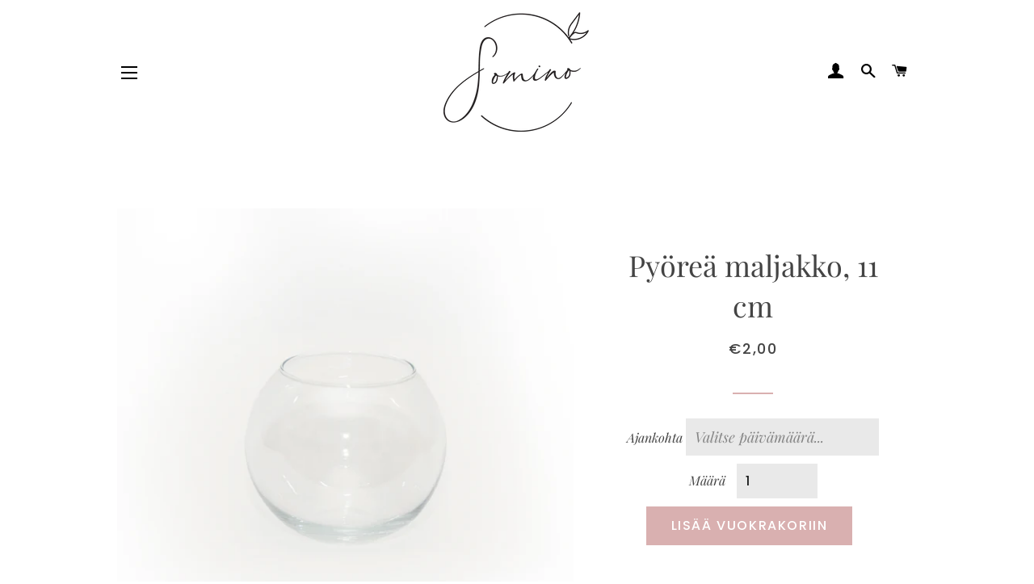

--- FILE ---
content_type: text/html; charset=utf-8
request_url: https://somino.fi/collections/maljakot/products/pyorea-maljakko-11cm
body_size: 18964
content:
<!doctype html>
<html class="no-js" lang="fi">
<head>

  <!-- Google Tag Manager -->
<script>(function(w,d,s,l,i){w[l]=w[l]||[];w[l].push({'gtm.start':
new Date().getTime(),event:'gtm.js'});var f=d.getElementsByTagName(s)[0],
j=d.createElement(s),dl=l!='dataLayer'?'&l='+l:'';j.async=true;j.src=
'https://www.googletagmanager.com/gtm.js?id='+i+dl;f.parentNode.insertBefore(j,f);
})(window,document,'script','dataLayer','GTM-T6C7RRF');</script>
<!-- End Google Tag Manager -->
  
<meta name="p:domain_verify" content="4de8c36b45117c5c752a5f283b4107d7"/>
  
<meta name="p:domain_verify" content="edf84c0839a195d65d0efd0ae5df37d6"/>
  
  <!-- Basic page needs ================================================== -->
  <meta charset="utf-8">
  <meta http-equiv="X-UA-Compatible" content="IE=edge,chrome=1">

  
    <link rel="shortcut icon" href="//somino.fi/cdn/shop/files/somino-favicon_32x32.png?v=1613538809" type="image/png" />
  

  <!-- Title and description ================================================== -->
  <title>
  Pyöreä lasimaljakko | Somino
  </title>

  
  <meta name="description" content="Pallomaljakkoon voit luoda kauniita kukka-asetelmia. Vaasin lisäksi kirkasta lasiastiaa voi hyödyntää myös muilla tavoin juhlapöydän koristeena täyttämällä se vaikkapa koristekivillä. Vuokraa maljakot helposti netistä ja nouda varastoltamme Espoosta.">
  

  <!-- Helpers ================================================== -->
  <!-- /snippets/social-meta-tags.liquid -->




<meta property="og:site_name" content="Somino">
<meta property="og:url" content="https://somino.fi/products/pyorea-maljakko-11cm">
<meta property="og:title" content="Pyöreä maljakko, 11 cm">
<meta property="og:type" content="product">
<meta property="og:description" content="Pallomaljakkoon voit luoda kauniita kukka-asetelmia. Vaasin lisäksi kirkasta lasiastiaa voi hyödyntää myös muilla tavoin juhlapöydän koristeena täyttämällä se vaikkapa koristekivillä. Vuokraa maljakot helposti netistä ja nouda varastoltamme Espoosta.">

  <meta property="og:price:amount" content="2,00">
  <meta property="og:price:currency" content="EUR">

<meta property="og:image" content="http://somino.fi/cdn/shop/products/Pyorea-maljakko-11_1080x_9f01efee-2941-4f6d-9e6b-073f7001386d_1200x1200.jpg?v=1587032431">
<meta property="og:image:secure_url" content="https://somino.fi/cdn/shop/products/Pyorea-maljakko-11_1080x_9f01efee-2941-4f6d-9e6b-073f7001386d_1200x1200.jpg?v=1587032431">


  <meta name="twitter:site" content="@sominofi">

<meta name="twitter:card" content="summary_large_image">
<meta name="twitter:title" content="Pyöreä maljakko, 11 cm">
<meta name="twitter:description" content="Pallomaljakkoon voit luoda kauniita kukka-asetelmia. Vaasin lisäksi kirkasta lasiastiaa voi hyödyntää myös muilla tavoin juhlapöydän koristeena täyttämällä se vaikkapa koristekivillä. Vuokraa maljakot helposti netistä ja nouda varastoltamme Espoosta.">

  <link rel="canonical" href="https://somino.fi/products/pyorea-maljakko-11cm">
  <meta name="viewport" content="width=device-width,initial-scale=1,shrink-to-fit=no">
  <meta name="theme-color" content="#d9b0b0">

  <!-- CSS ================================================== -->
  <link href="//somino.fi/cdn/shop/t/2/assets/timber.scss.css?v=31706044728439144551759260445" rel="stylesheet" type="text/css" media="all" />
  <link href="//somino.fi/cdn/shop/t/2/assets/theme.scss.css?v=149643218283485858511759260444" rel="stylesheet" type="text/css" media="all" />

  <!-- Sections ================================================== -->
  <script>
    window.theme = window.theme || {};
    theme.strings = {
      zoomClose: "Sulje (Esc)",
      zoomPrev: "Edellinen (vasen nuolinäppäin)",
      zoomNext: "Seuraava (oikea nuolinäppäin)",
      moneyFormat: "€{{amount_with_comma_separator}}",
      addressError: "Virhe etsittäessä tätä osoitetta",
      addressNoResults: "Tälle osoitteelle ei löytynyt tuloksia",
      addressQueryLimit: "Olet ylittänyt Google API: n käyttörajan. Harkitse päivitystä \u003ca href=\"https:\/\/developers.google.com\/maps\/premium\/usage-limits\"\u003ePremium-sopimukseen\u003c\/a\u003e.",
      authError: "Google Maps -tilisi todentamisessa oli ongelma.",
      cartEmpty: "Vuokrakorisi on tyhjä.",
      cartCookie: "Salli evästeet, jotta tuotteet pysyvät vuokrakorissasi",
      cartSavings: "Säästät yhteensä [savings]"
    };
    theme.settings = {
      cartType: "page",
      gridType: "collage"
    };
  </script>

  <script src="//somino.fi/cdn/shop/t/2/assets/jquery-2.2.3.min.js?v=58211863146907186831580048585" type="text/javascript"></script>

  <script src="//somino.fi/cdn/shop/t/2/assets/lazysizes.min.js?v=155223123402716617051580048586" async="async"></script>

  <script src="//somino.fi/cdn/shop/t/2/assets/theme.js?v=9959244794371303851591977225" defer="defer"></script>

  <!-- Header hook for plugins ================================================== -->
  <script>window.performance && window.performance.mark && window.performance.mark('shopify.content_for_header.start');</script><meta name="google-site-verification" content="Zu81jAUAiYvcgOPrXAfREhSvIT9rfZLl89H4WtvHOHM">
<meta id="shopify-digital-wallet" name="shopify-digital-wallet" content="/31539495047/digital_wallets/dialog">
<link rel="alternate" type="application/json+oembed" href="https://somino.fi/products/pyorea-maljakko-11cm.oembed">
<script async="async" src="/checkouts/internal/preloads.js?locale=fi-FI"></script>
<script id="shopify-features" type="application/json">{"accessToken":"bf3c2f47dabb9a69c088411071aa30fa","betas":["rich-media-storefront-analytics"],"domain":"somino.fi","predictiveSearch":true,"shopId":31539495047,"locale":"fi"}</script>
<script>var Shopify = Shopify || {};
Shopify.shop = "somino-vuokraus.myshopify.com";
Shopify.locale = "fi";
Shopify.currency = {"active":"EUR","rate":"1.0"};
Shopify.country = "FI";
Shopify.theme = {"name":"Brooklyn","id":85789081735,"schema_name":"Brooklyn","schema_version":"15.2.8","theme_store_id":730,"role":"main"};
Shopify.theme.handle = "null";
Shopify.theme.style = {"id":null,"handle":null};
Shopify.cdnHost = "somino.fi/cdn";
Shopify.routes = Shopify.routes || {};
Shopify.routes.root = "/";</script>
<script type="module">!function(o){(o.Shopify=o.Shopify||{}).modules=!0}(window);</script>
<script>!function(o){function n(){var o=[];function n(){o.push(Array.prototype.slice.apply(arguments))}return n.q=o,n}var t=o.Shopify=o.Shopify||{};t.loadFeatures=n(),t.autoloadFeatures=n()}(window);</script>
<script id="shop-js-analytics" type="application/json">{"pageType":"product"}</script>
<script defer="defer" async type="module" src="//somino.fi/cdn/shopifycloud/shop-js/modules/v2/client.init-shop-cart-sync_BaVYBPKc.fi.esm.js"></script>
<script defer="defer" async type="module" src="//somino.fi/cdn/shopifycloud/shop-js/modules/v2/chunk.common_CTbb0h5t.esm.js"></script>
<script defer="defer" async type="module" src="//somino.fi/cdn/shopifycloud/shop-js/modules/v2/chunk.modal_DUS8DR4E.esm.js"></script>
<script type="module">
  await import("//somino.fi/cdn/shopifycloud/shop-js/modules/v2/client.init-shop-cart-sync_BaVYBPKc.fi.esm.js");
await import("//somino.fi/cdn/shopifycloud/shop-js/modules/v2/chunk.common_CTbb0h5t.esm.js");
await import("//somino.fi/cdn/shopifycloud/shop-js/modules/v2/chunk.modal_DUS8DR4E.esm.js");

  window.Shopify.SignInWithShop?.initShopCartSync?.({"fedCMEnabled":true,"windoidEnabled":true});

</script>
<script>(function() {
  var isLoaded = false;
  function asyncLoad() {
    if (isLoaded) return;
    isLoaded = true;
    var urls = ["\/\/somino-vuokraus.bookthatapp.com\/javascripts\/bta.js?shop=somino-vuokraus.myshopify.com","\/\/somino-vuokraus.bookthatapp.com\/javascripts\/bta.js?shop=somino-vuokraus.myshopify.com","\/\/shopify.privy.com\/widget.js?shop=somino-vuokraus.myshopify.com","https:\/\/cloudsearch-1f874.kxcdn.com\/shopify.js?shop=somino-vuokraus.myshopify.com","https:\/\/cdn.shopify.com\/s\/files\/1\/0315\/3949\/5047\/t\/2\/assets\/booster_eu_cookie_31539495047.js?v=1614013461\u0026shop=somino-vuokraus.myshopify.com","https:\/\/instafeed.nfcube.com\/cdn\/ec722f7d0511db2ae1403d5ea72bd8d6.js?shop=somino-vuokraus.myshopify.com","\/\/cdn.shopify.com\/proxy\/f055d9d3a22313975907ce204d3fda7e82f6b763ce92be646794aa0983544a57\/somino-vuokraus.bookthatapp.com\/javascripts\/bta-installed.js?shop=somino-vuokraus.myshopify.com\u0026sp-cache-control=cHVibGljLCBtYXgtYWdlPTkwMA","https:\/\/sp-micro-next.b-cdn.net\/sp-micro.umd.js?shop=somino-vuokraus.myshopify.com"];
    for (var i = 0; i < urls.length; i++) {
      var s = document.createElement('script');
      s.type = 'text/javascript';
      s.async = true;
      s.src = urls[i];
      var x = document.getElementsByTagName('script')[0];
      x.parentNode.insertBefore(s, x);
    }
  };
  if(window.attachEvent) {
    window.attachEvent('onload', asyncLoad);
  } else {
    window.addEventListener('load', asyncLoad, false);
  }
})();</script>
<script id="__st">var __st={"a":31539495047,"offset":7200,"reqid":"23794649-9e2f-448b-878e-eb3d4d7f2601-1769429958","pageurl":"somino.fi\/collections\/maljakot\/products\/pyorea-maljakko-11cm","u":"45ffd93b7f41","p":"product","rtyp":"product","rid":4890664370311};</script>
<script>window.ShopifyPaypalV4VisibilityTracking = true;</script>
<script id="captcha-bootstrap">!function(){'use strict';const t='contact',e='account',n='new_comment',o=[[t,t],['blogs',n],['comments',n],[t,'customer']],c=[[e,'customer_login'],[e,'guest_login'],[e,'recover_customer_password'],[e,'create_customer']],r=t=>t.map((([t,e])=>`form[action*='/${t}']:not([data-nocaptcha='true']) input[name='form_type'][value='${e}']`)).join(','),a=t=>()=>t?[...document.querySelectorAll(t)].map((t=>t.form)):[];function s(){const t=[...o],e=r(t);return a(e)}const i='password',u='form_key',d=['recaptcha-v3-token','g-recaptcha-response','h-captcha-response',i],f=()=>{try{return window.sessionStorage}catch{return}},m='__shopify_v',_=t=>t.elements[u];function p(t,e,n=!1){try{const o=window.sessionStorage,c=JSON.parse(o.getItem(e)),{data:r}=function(t){const{data:e,action:n}=t;return t[m]||n?{data:e,action:n}:{data:t,action:n}}(c);for(const[e,n]of Object.entries(r))t.elements[e]&&(t.elements[e].value=n);n&&o.removeItem(e)}catch(o){console.error('form repopulation failed',{error:o})}}const l='form_type',E='cptcha';function T(t){t.dataset[E]=!0}const w=window,h=w.document,L='Shopify',v='ce_forms',y='captcha';let A=!1;((t,e)=>{const n=(g='f06e6c50-85a8-45c8-87d0-21a2b65856fe',I='https://cdn.shopify.com/shopifycloud/storefront-forms-hcaptcha/ce_storefront_forms_captcha_hcaptcha.v1.5.2.iife.js',D={infoText:'hCaptchan suojaama',privacyText:'Tietosuoja',termsText:'Ehdot'},(t,e,n)=>{const o=w[L][v],c=o.bindForm;if(c)return c(t,g,e,D).then(n);var r;o.q.push([[t,g,e,D],n]),r=I,A||(h.body.append(Object.assign(h.createElement('script'),{id:'captcha-provider',async:!0,src:r})),A=!0)});var g,I,D;w[L]=w[L]||{},w[L][v]=w[L][v]||{},w[L][v].q=[],w[L][y]=w[L][y]||{},w[L][y].protect=function(t,e){n(t,void 0,e),T(t)},Object.freeze(w[L][y]),function(t,e,n,w,h,L){const[v,y,A,g]=function(t,e,n){const i=e?o:[],u=t?c:[],d=[...i,...u],f=r(d),m=r(i),_=r(d.filter((([t,e])=>n.includes(e))));return[a(f),a(m),a(_),s()]}(w,h,L),I=t=>{const e=t.target;return e instanceof HTMLFormElement?e:e&&e.form},D=t=>v().includes(t);t.addEventListener('submit',(t=>{const e=I(t);if(!e)return;const n=D(e)&&!e.dataset.hcaptchaBound&&!e.dataset.recaptchaBound,o=_(e),c=g().includes(e)&&(!o||!o.value);(n||c)&&t.preventDefault(),c&&!n&&(function(t){try{if(!f())return;!function(t){const e=f();if(!e)return;const n=_(t);if(!n)return;const o=n.value;o&&e.removeItem(o)}(t);const e=Array.from(Array(32),(()=>Math.random().toString(36)[2])).join('');!function(t,e){_(t)||t.append(Object.assign(document.createElement('input'),{type:'hidden',name:u})),t.elements[u].value=e}(t,e),function(t,e){const n=f();if(!n)return;const o=[...t.querySelectorAll(`input[type='${i}']`)].map((({name:t})=>t)),c=[...d,...o],r={};for(const[a,s]of new FormData(t).entries())c.includes(a)||(r[a]=s);n.setItem(e,JSON.stringify({[m]:1,action:t.action,data:r}))}(t,e)}catch(e){console.error('failed to persist form',e)}}(e),e.submit())}));const S=(t,e)=>{t&&!t.dataset[E]&&(n(t,e.some((e=>e===t))),T(t))};for(const o of['focusin','change'])t.addEventListener(o,(t=>{const e=I(t);D(e)&&S(e,y())}));const B=e.get('form_key'),M=e.get(l),P=B&&M;t.addEventListener('DOMContentLoaded',(()=>{const t=y();if(P)for(const e of t)e.elements[l].value===M&&p(e,B);[...new Set([...A(),...v().filter((t=>'true'===t.dataset.shopifyCaptcha))])].forEach((e=>S(e,t)))}))}(h,new URLSearchParams(w.location.search),n,t,e,['guest_login'])})(!0,!0)}();</script>
<script integrity="sha256-4kQ18oKyAcykRKYeNunJcIwy7WH5gtpwJnB7kiuLZ1E=" data-source-attribution="shopify.loadfeatures" defer="defer" src="//somino.fi/cdn/shopifycloud/storefront/assets/storefront/load_feature-a0a9edcb.js" crossorigin="anonymous"></script>
<script data-source-attribution="shopify.dynamic_checkout.dynamic.init">var Shopify=Shopify||{};Shopify.PaymentButton=Shopify.PaymentButton||{isStorefrontPortableWallets:!0,init:function(){window.Shopify.PaymentButton.init=function(){};var t=document.createElement("script");t.src="https://somino.fi/cdn/shopifycloud/portable-wallets/latest/portable-wallets.fi.js",t.type="module",document.head.appendChild(t)}};
</script>
<script data-source-attribution="shopify.dynamic_checkout.buyer_consent">
  function portableWalletsHideBuyerConsent(e){var t=document.getElementById("shopify-buyer-consent"),n=document.getElementById("shopify-subscription-policy-button");t&&n&&(t.classList.add("hidden"),t.setAttribute("aria-hidden","true"),n.removeEventListener("click",e))}function portableWalletsShowBuyerConsent(e){var t=document.getElementById("shopify-buyer-consent"),n=document.getElementById("shopify-subscription-policy-button");t&&n&&(t.classList.remove("hidden"),t.removeAttribute("aria-hidden"),n.addEventListener("click",e))}window.Shopify?.PaymentButton&&(window.Shopify.PaymentButton.hideBuyerConsent=portableWalletsHideBuyerConsent,window.Shopify.PaymentButton.showBuyerConsent=portableWalletsShowBuyerConsent);
</script>
<script data-source-attribution="shopify.dynamic_checkout.cart.bootstrap">document.addEventListener("DOMContentLoaded",(function(){function t(){return document.querySelector("shopify-accelerated-checkout-cart, shopify-accelerated-checkout")}if(t())Shopify.PaymentButton.init();else{new MutationObserver((function(e,n){t()&&(Shopify.PaymentButton.init(),n.disconnect())})).observe(document.body,{childList:!0,subtree:!0})}}));
</script>

<script>window.performance && window.performance.mark && window.performance.mark('shopify.content_for_header.end');</script>

  <script src="//somino.fi/cdn/shop/t/2/assets/modernizr.min.js?v=21391054748206432451580048586" type="text/javascript"></script>

  
  


    
  <!-- Hotjar Tracking Code for www.somino.fi -->
  <script>
    (function(h,o,t,j,a,r){
      h.hj=h.hj||function(){(h.hj.q=h.hj.q||[]).push(arguments)};
      h._hjSettings={hjid:1996886,hjsv:6};
      a=o.getElementsByTagName('head')[0];
      r=o.createElement('script');r.async=1;
      r.src=t+h._hjSettings.hjid+j+h._hjSettings.hjsv;
      a.appendChild(r);
    })(window,document,'https://static.hotjar.com/c/hotjar-','.js?sv=');
  </script>

  
  
  
  
  <script>var bondVariantIds = [], productConfig = {}, productMetafields;productMetafields = '{"id":377182,"external_id":4890664370311,"lead_time":0,"lag_time":0,"mindate":86400,"maxdate":null,"range_min":4,"range_max":4,"count_nights":true,"capacity_type":0,"duration_type":0,"duration":345600,"duration_option_position":null,"duration_option_range_variant":false,"durations":[],"locations":[],"resources":[],"variants":[{"id":2100080,"start_time":946717200,"finish_time":946746000,"duration":5760,"capacity":14,"ignored":false,"units":1,"external_id":33810474827911}],"profile":"product","widget_id":null,"widget_mode":null,"has_seasonal_rates":false}';
      if (productMetafields !== '') {
        productConfig = JSON.parse(productMetafields);
      }

    window.BtaConfig = {
      account: 'somino-vuokraus',
      bondVariantIds: bondVariantIds,
      settings: JSON.parse('{"dateFormat":"DD/MM/YYYY","domain":"somino.fi","env":"production","path_prefix":"/apps/bookthatapp","should_load":true,"widget_enabled_list":["reservation","calendar","appt"],"widget_on_every_page":true,"widgets_mode":{}}' || '{}'),
       'product': productConfig,
      cart: {"note":null,"attributes":{},"original_total_price":0,"total_price":0,"total_discount":0,"total_weight":0.0,"item_count":0,"items":[],"requires_shipping":false,"currency":"EUR","items_subtotal_price":0,"cart_level_discount_applications":[],"checkout_charge_amount":0},
      version: '1.5'
    }
</script>
  <script src="//somino.fi/cdn/shop/t/2/assets/bta-widgets-bootstrap.min.js?v=19779015373317819461668669892" type="text/javascript"></script>

<script src="https://cdn.shopify.com/extensions/8d2c31d3-a828-4daf-820f-80b7f8e01c39/nova-eu-cookie-bar-gdpr-4/assets/nova-cookie-app-embed.js" type="text/javascript" defer="defer"></script>
<link href="https://cdn.shopify.com/extensions/8d2c31d3-a828-4daf-820f-80b7f8e01c39/nova-eu-cookie-bar-gdpr-4/assets/nova-cookie.css" rel="stylesheet" type="text/css" media="all">
<link href="https://monorail-edge.shopifysvc.com" rel="dns-prefetch">
<script>(function(){if ("sendBeacon" in navigator && "performance" in window) {try {var session_token_from_headers = performance.getEntriesByType('navigation')[0].serverTiming.find(x => x.name == '_s').description;} catch {var session_token_from_headers = undefined;}var session_cookie_matches = document.cookie.match(/_shopify_s=([^;]*)/);var session_token_from_cookie = session_cookie_matches && session_cookie_matches.length === 2 ? session_cookie_matches[1] : "";var session_token = session_token_from_headers || session_token_from_cookie || "";function handle_abandonment_event(e) {var entries = performance.getEntries().filter(function(entry) {return /monorail-edge.shopifysvc.com/.test(entry.name);});if (!window.abandonment_tracked && entries.length === 0) {window.abandonment_tracked = true;var currentMs = Date.now();var navigation_start = performance.timing.navigationStart;var payload = {shop_id: 31539495047,url: window.location.href,navigation_start,duration: currentMs - navigation_start,session_token,page_type: "product"};window.navigator.sendBeacon("https://monorail-edge.shopifysvc.com/v1/produce", JSON.stringify({schema_id: "online_store_buyer_site_abandonment/1.1",payload: payload,metadata: {event_created_at_ms: currentMs,event_sent_at_ms: currentMs}}));}}window.addEventListener('pagehide', handle_abandonment_event);}}());</script>
<script id="web-pixels-manager-setup">(function e(e,d,r,n,o){if(void 0===o&&(o={}),!Boolean(null===(a=null===(i=window.Shopify)||void 0===i?void 0:i.analytics)||void 0===a?void 0:a.replayQueue)){var i,a;window.Shopify=window.Shopify||{};var t=window.Shopify;t.analytics=t.analytics||{};var s=t.analytics;s.replayQueue=[],s.publish=function(e,d,r){return s.replayQueue.push([e,d,r]),!0};try{self.performance.mark("wpm:start")}catch(e){}var l=function(){var e={modern:/Edge?\/(1{2}[4-9]|1[2-9]\d|[2-9]\d{2}|\d{4,})\.\d+(\.\d+|)|Firefox\/(1{2}[4-9]|1[2-9]\d|[2-9]\d{2}|\d{4,})\.\d+(\.\d+|)|Chrom(ium|e)\/(9{2}|\d{3,})\.\d+(\.\d+|)|(Maci|X1{2}).+ Version\/(15\.\d+|(1[6-9]|[2-9]\d|\d{3,})\.\d+)([,.]\d+|)( \(\w+\)|)( Mobile\/\w+|) Safari\/|Chrome.+OPR\/(9{2}|\d{3,})\.\d+\.\d+|(CPU[ +]OS|iPhone[ +]OS|CPU[ +]iPhone|CPU IPhone OS|CPU iPad OS)[ +]+(15[._]\d+|(1[6-9]|[2-9]\d|\d{3,})[._]\d+)([._]\d+|)|Android:?[ /-](13[3-9]|1[4-9]\d|[2-9]\d{2}|\d{4,})(\.\d+|)(\.\d+|)|Android.+Firefox\/(13[5-9]|1[4-9]\d|[2-9]\d{2}|\d{4,})\.\d+(\.\d+|)|Android.+Chrom(ium|e)\/(13[3-9]|1[4-9]\d|[2-9]\d{2}|\d{4,})\.\d+(\.\d+|)|SamsungBrowser\/([2-9]\d|\d{3,})\.\d+/,legacy:/Edge?\/(1[6-9]|[2-9]\d|\d{3,})\.\d+(\.\d+|)|Firefox\/(5[4-9]|[6-9]\d|\d{3,})\.\d+(\.\d+|)|Chrom(ium|e)\/(5[1-9]|[6-9]\d|\d{3,})\.\d+(\.\d+|)([\d.]+$|.*Safari\/(?![\d.]+ Edge\/[\d.]+$))|(Maci|X1{2}).+ Version\/(10\.\d+|(1[1-9]|[2-9]\d|\d{3,})\.\d+)([,.]\d+|)( \(\w+\)|)( Mobile\/\w+|) Safari\/|Chrome.+OPR\/(3[89]|[4-9]\d|\d{3,})\.\d+\.\d+|(CPU[ +]OS|iPhone[ +]OS|CPU[ +]iPhone|CPU IPhone OS|CPU iPad OS)[ +]+(10[._]\d+|(1[1-9]|[2-9]\d|\d{3,})[._]\d+)([._]\d+|)|Android:?[ /-](13[3-9]|1[4-9]\d|[2-9]\d{2}|\d{4,})(\.\d+|)(\.\d+|)|Mobile Safari.+OPR\/([89]\d|\d{3,})\.\d+\.\d+|Android.+Firefox\/(13[5-9]|1[4-9]\d|[2-9]\d{2}|\d{4,})\.\d+(\.\d+|)|Android.+Chrom(ium|e)\/(13[3-9]|1[4-9]\d|[2-9]\d{2}|\d{4,})\.\d+(\.\d+|)|Android.+(UC? ?Browser|UCWEB|U3)[ /]?(15\.([5-9]|\d{2,})|(1[6-9]|[2-9]\d|\d{3,})\.\d+)\.\d+|SamsungBrowser\/(5\.\d+|([6-9]|\d{2,})\.\d+)|Android.+MQ{2}Browser\/(14(\.(9|\d{2,})|)|(1[5-9]|[2-9]\d|\d{3,})(\.\d+|))(\.\d+|)|K[Aa][Ii]OS\/(3\.\d+|([4-9]|\d{2,})\.\d+)(\.\d+|)/},d=e.modern,r=e.legacy,n=navigator.userAgent;return n.match(d)?"modern":n.match(r)?"legacy":"unknown"}(),u="modern"===l?"modern":"legacy",c=(null!=n?n:{modern:"",legacy:""})[u],f=function(e){return[e.baseUrl,"/wpm","/b",e.hashVersion,"modern"===e.buildTarget?"m":"l",".js"].join("")}({baseUrl:d,hashVersion:r,buildTarget:u}),m=function(e){var d=e.version,r=e.bundleTarget,n=e.surface,o=e.pageUrl,i=e.monorailEndpoint;return{emit:function(e){var a=e.status,t=e.errorMsg,s=(new Date).getTime(),l=JSON.stringify({metadata:{event_sent_at_ms:s},events:[{schema_id:"web_pixels_manager_load/3.1",payload:{version:d,bundle_target:r,page_url:o,status:a,surface:n,error_msg:t},metadata:{event_created_at_ms:s}}]});if(!i)return console&&console.warn&&console.warn("[Web Pixels Manager] No Monorail endpoint provided, skipping logging."),!1;try{return self.navigator.sendBeacon.bind(self.navigator)(i,l)}catch(e){}var u=new XMLHttpRequest;try{return u.open("POST",i,!0),u.setRequestHeader("Content-Type","text/plain"),u.send(l),!0}catch(e){return console&&console.warn&&console.warn("[Web Pixels Manager] Got an unhandled error while logging to Monorail."),!1}}}}({version:r,bundleTarget:l,surface:e.surface,pageUrl:self.location.href,monorailEndpoint:e.monorailEndpoint});try{o.browserTarget=l,function(e){var d=e.src,r=e.async,n=void 0===r||r,o=e.onload,i=e.onerror,a=e.sri,t=e.scriptDataAttributes,s=void 0===t?{}:t,l=document.createElement("script"),u=document.querySelector("head"),c=document.querySelector("body");if(l.async=n,l.src=d,a&&(l.integrity=a,l.crossOrigin="anonymous"),s)for(var f in s)if(Object.prototype.hasOwnProperty.call(s,f))try{l.dataset[f]=s[f]}catch(e){}if(o&&l.addEventListener("load",o),i&&l.addEventListener("error",i),u)u.appendChild(l);else{if(!c)throw new Error("Did not find a head or body element to append the script");c.appendChild(l)}}({src:f,async:!0,onload:function(){if(!function(){var e,d;return Boolean(null===(d=null===(e=window.Shopify)||void 0===e?void 0:e.analytics)||void 0===d?void 0:d.initialized)}()){var d=window.webPixelsManager.init(e)||void 0;if(d){var r=window.Shopify.analytics;r.replayQueue.forEach((function(e){var r=e[0],n=e[1],o=e[2];d.publishCustomEvent(r,n,o)})),r.replayQueue=[],r.publish=d.publishCustomEvent,r.visitor=d.visitor,r.initialized=!0}}},onerror:function(){return m.emit({status:"failed",errorMsg:"".concat(f," has failed to load")})},sri:function(e){var d=/^sha384-[A-Za-z0-9+/=]+$/;return"string"==typeof e&&d.test(e)}(c)?c:"",scriptDataAttributes:o}),m.emit({status:"loading"})}catch(e){m.emit({status:"failed",errorMsg:(null==e?void 0:e.message)||"Unknown error"})}}})({shopId: 31539495047,storefrontBaseUrl: "https://somino.fi",extensionsBaseUrl: "https://extensions.shopifycdn.com/cdn/shopifycloud/web-pixels-manager",monorailEndpoint: "https://monorail-edge.shopifysvc.com/unstable/produce_batch",surface: "storefront-renderer",enabledBetaFlags: ["2dca8a86"],webPixelsConfigList: [{"id":"1155400016","configuration":"{\"backendUrl\":\"https:\\\/\\\/api.salespop.com\",\"shopifyDomain\":\"somino-vuokraus.myshopify.com\"}","eventPayloadVersion":"v1","runtimeContext":"STRICT","scriptVersion":"bb83dd074d22fef7d4e3cfe7cac23089","type":"APP","apiClientId":1869884,"privacyPurposes":["ANALYTICS"],"dataSharingAdjustments":{"protectedCustomerApprovalScopes":["read_customer_address","read_customer_name","read_customer_personal_data"]}},{"id":"672268624","configuration":"{\"config\":\"{\\\"pixel_id\\\":\\\"AW-670471036\\\",\\\"target_country\\\":\\\"FI\\\",\\\"gtag_events\\\":[{\\\"type\\\":\\\"search\\\",\\\"action_label\\\":\\\"AW-670471036\\\/lHLrCNjp-90BEPym2r8C\\\"},{\\\"type\\\":\\\"begin_checkout\\\",\\\"action_label\\\":\\\"AW-670471036\\\/LYhyCNXp-90BEPym2r8C\\\"},{\\\"type\\\":\\\"view_item\\\",\\\"action_label\\\":[\\\"AW-670471036\\\/yHdKCM_p-90BEPym2r8C\\\",\\\"MC-E1SN4PW6MX\\\"]},{\\\"type\\\":\\\"purchase\\\",\\\"action_label\\\":[\\\"AW-670471036\\\/eL4RCMzp-90BEPym2r8C\\\",\\\"MC-E1SN4PW6MX\\\"]},{\\\"type\\\":\\\"page_view\\\",\\\"action_label\\\":[\\\"AW-670471036\\\/fRNDCMnp-90BEPym2r8C\\\",\\\"MC-E1SN4PW6MX\\\"]},{\\\"type\\\":\\\"add_payment_info\\\",\\\"action_label\\\":\\\"AW-670471036\\\/meXeCNvp-90BEPym2r8C\\\"},{\\\"type\\\":\\\"add_to_cart\\\",\\\"action_label\\\":\\\"AW-670471036\\\/WKknCNLp-90BEPym2r8C\\\"}],\\\"enable_monitoring_mode\\\":false}\"}","eventPayloadVersion":"v1","runtimeContext":"OPEN","scriptVersion":"b2a88bafab3e21179ed38636efcd8a93","type":"APP","apiClientId":1780363,"privacyPurposes":[],"dataSharingAdjustments":{"protectedCustomerApprovalScopes":["read_customer_address","read_customer_email","read_customer_name","read_customer_personal_data","read_customer_phone"]}},{"id":"253165904","configuration":"{\"pixel_id\":\"672124530279501\",\"pixel_type\":\"facebook_pixel\",\"metaapp_system_user_token\":\"-\"}","eventPayloadVersion":"v1","runtimeContext":"OPEN","scriptVersion":"ca16bc87fe92b6042fbaa3acc2fbdaa6","type":"APP","apiClientId":2329312,"privacyPurposes":["ANALYTICS","MARKETING","SALE_OF_DATA"],"dataSharingAdjustments":{"protectedCustomerApprovalScopes":["read_customer_address","read_customer_email","read_customer_name","read_customer_personal_data","read_customer_phone"]}},{"id":"168624464","eventPayloadVersion":"v1","runtimeContext":"LAX","scriptVersion":"1","type":"CUSTOM","privacyPurposes":["ANALYTICS"],"name":"Google Analytics tag (migrated)"},{"id":"shopify-app-pixel","configuration":"{}","eventPayloadVersion":"v1","runtimeContext":"STRICT","scriptVersion":"0450","apiClientId":"shopify-pixel","type":"APP","privacyPurposes":["ANALYTICS","MARKETING"]},{"id":"shopify-custom-pixel","eventPayloadVersion":"v1","runtimeContext":"LAX","scriptVersion":"0450","apiClientId":"shopify-pixel","type":"CUSTOM","privacyPurposes":["ANALYTICS","MARKETING"]}],isMerchantRequest: false,initData: {"shop":{"name":"Somino","paymentSettings":{"currencyCode":"EUR"},"myshopifyDomain":"somino-vuokraus.myshopify.com","countryCode":"FI","storefrontUrl":"https:\/\/somino.fi"},"customer":null,"cart":null,"checkout":null,"productVariants":[{"price":{"amount":2.0,"currencyCode":"EUR"},"product":{"title":"Pyöreä maljakko, 11 cm","vendor":"somino-vuokraus","id":"4890664370311","untranslatedTitle":"Pyöreä maljakko, 11 cm","url":"\/products\/pyorea-maljakko-11cm","type":""},"id":"33810474827911","image":{"src":"\/\/somino.fi\/cdn\/shop\/products\/Pyorea-maljakko-11_1080x_9f01efee-2941-4f6d-9e6b-073f7001386d.jpg?v=1587032431"},"sku":"LM211","title":"Default Title","untranslatedTitle":"Default Title"}],"purchasingCompany":null},},"https://somino.fi/cdn","fcfee988w5aeb613cpc8e4bc33m6693e112",{"modern":"","legacy":""},{"shopId":"31539495047","storefrontBaseUrl":"https:\/\/somino.fi","extensionBaseUrl":"https:\/\/extensions.shopifycdn.com\/cdn\/shopifycloud\/web-pixels-manager","surface":"storefront-renderer","enabledBetaFlags":"[\"2dca8a86\"]","isMerchantRequest":"false","hashVersion":"fcfee988w5aeb613cpc8e4bc33m6693e112","publish":"custom","events":"[[\"page_viewed\",{}],[\"product_viewed\",{\"productVariant\":{\"price\":{\"amount\":2.0,\"currencyCode\":\"EUR\"},\"product\":{\"title\":\"Pyöreä maljakko, 11 cm\",\"vendor\":\"somino-vuokraus\",\"id\":\"4890664370311\",\"untranslatedTitle\":\"Pyöreä maljakko, 11 cm\",\"url\":\"\/products\/pyorea-maljakko-11cm\",\"type\":\"\"},\"id\":\"33810474827911\",\"image\":{\"src\":\"\/\/somino.fi\/cdn\/shop\/products\/Pyorea-maljakko-11_1080x_9f01efee-2941-4f6d-9e6b-073f7001386d.jpg?v=1587032431\"},\"sku\":\"LM211\",\"title\":\"Default Title\",\"untranslatedTitle\":\"Default Title\"}}]]"});</script><script>
  window.ShopifyAnalytics = window.ShopifyAnalytics || {};
  window.ShopifyAnalytics.meta = window.ShopifyAnalytics.meta || {};
  window.ShopifyAnalytics.meta.currency = 'EUR';
  var meta = {"product":{"id":4890664370311,"gid":"gid:\/\/shopify\/Product\/4890664370311","vendor":"somino-vuokraus","type":"","handle":"pyorea-maljakko-11cm","variants":[{"id":33810474827911,"price":200,"name":"Pyöreä maljakko, 11 cm","public_title":null,"sku":"LM211"}],"remote":false},"page":{"pageType":"product","resourceType":"product","resourceId":4890664370311,"requestId":"23794649-9e2f-448b-878e-eb3d4d7f2601-1769429958"}};
  for (var attr in meta) {
    window.ShopifyAnalytics.meta[attr] = meta[attr];
  }
</script>
<script class="analytics">
  (function () {
    var customDocumentWrite = function(content) {
      var jquery = null;

      if (window.jQuery) {
        jquery = window.jQuery;
      } else if (window.Checkout && window.Checkout.$) {
        jquery = window.Checkout.$;
      }

      if (jquery) {
        jquery('body').append(content);
      }
    };

    var hasLoggedConversion = function(token) {
      if (token) {
        return document.cookie.indexOf('loggedConversion=' + token) !== -1;
      }
      return false;
    }

    var setCookieIfConversion = function(token) {
      if (token) {
        var twoMonthsFromNow = new Date(Date.now());
        twoMonthsFromNow.setMonth(twoMonthsFromNow.getMonth() + 2);

        document.cookie = 'loggedConversion=' + token + '; expires=' + twoMonthsFromNow;
      }
    }

    var trekkie = window.ShopifyAnalytics.lib = window.trekkie = window.trekkie || [];
    if (trekkie.integrations) {
      return;
    }
    trekkie.methods = [
      'identify',
      'page',
      'ready',
      'track',
      'trackForm',
      'trackLink'
    ];
    trekkie.factory = function(method) {
      return function() {
        var args = Array.prototype.slice.call(arguments);
        args.unshift(method);
        trekkie.push(args);
        return trekkie;
      };
    };
    for (var i = 0; i < trekkie.methods.length; i++) {
      var key = trekkie.methods[i];
      trekkie[key] = trekkie.factory(key);
    }
    trekkie.load = function(config) {
      trekkie.config = config || {};
      trekkie.config.initialDocumentCookie = document.cookie;
      var first = document.getElementsByTagName('script')[0];
      var script = document.createElement('script');
      script.type = 'text/javascript';
      script.onerror = function(e) {
        var scriptFallback = document.createElement('script');
        scriptFallback.type = 'text/javascript';
        scriptFallback.onerror = function(error) {
                var Monorail = {
      produce: function produce(monorailDomain, schemaId, payload) {
        var currentMs = new Date().getTime();
        var event = {
          schema_id: schemaId,
          payload: payload,
          metadata: {
            event_created_at_ms: currentMs,
            event_sent_at_ms: currentMs
          }
        };
        return Monorail.sendRequest("https://" + monorailDomain + "/v1/produce", JSON.stringify(event));
      },
      sendRequest: function sendRequest(endpointUrl, payload) {
        // Try the sendBeacon API
        if (window && window.navigator && typeof window.navigator.sendBeacon === 'function' && typeof window.Blob === 'function' && !Monorail.isIos12()) {
          var blobData = new window.Blob([payload], {
            type: 'text/plain'
          });

          if (window.navigator.sendBeacon(endpointUrl, blobData)) {
            return true;
          } // sendBeacon was not successful

        } // XHR beacon

        var xhr = new XMLHttpRequest();

        try {
          xhr.open('POST', endpointUrl);
          xhr.setRequestHeader('Content-Type', 'text/plain');
          xhr.send(payload);
        } catch (e) {
          console.log(e);
        }

        return false;
      },
      isIos12: function isIos12() {
        return window.navigator.userAgent.lastIndexOf('iPhone; CPU iPhone OS 12_') !== -1 || window.navigator.userAgent.lastIndexOf('iPad; CPU OS 12_') !== -1;
      }
    };
    Monorail.produce('monorail-edge.shopifysvc.com',
      'trekkie_storefront_load_errors/1.1',
      {shop_id: 31539495047,
      theme_id: 85789081735,
      app_name: "storefront",
      context_url: window.location.href,
      source_url: "//somino.fi/cdn/s/trekkie.storefront.8d95595f799fbf7e1d32231b9a28fd43b70c67d3.min.js"});

        };
        scriptFallback.async = true;
        scriptFallback.src = '//somino.fi/cdn/s/trekkie.storefront.8d95595f799fbf7e1d32231b9a28fd43b70c67d3.min.js';
        first.parentNode.insertBefore(scriptFallback, first);
      };
      script.async = true;
      script.src = '//somino.fi/cdn/s/trekkie.storefront.8d95595f799fbf7e1d32231b9a28fd43b70c67d3.min.js';
      first.parentNode.insertBefore(script, first);
    };
    trekkie.load(
      {"Trekkie":{"appName":"storefront","development":false,"defaultAttributes":{"shopId":31539495047,"isMerchantRequest":null,"themeId":85789081735,"themeCityHash":"9942458934089388739","contentLanguage":"fi","currency":"EUR","eventMetadataId":"c611bce2-29d5-45e7-9865-37e4203e1af6"},"isServerSideCookieWritingEnabled":true,"monorailRegion":"shop_domain","enabledBetaFlags":["65f19447"]},"Session Attribution":{},"S2S":{"facebookCapiEnabled":true,"source":"trekkie-storefront-renderer","apiClientId":580111}}
    );

    var loaded = false;
    trekkie.ready(function() {
      if (loaded) return;
      loaded = true;

      window.ShopifyAnalytics.lib = window.trekkie;

      var originalDocumentWrite = document.write;
      document.write = customDocumentWrite;
      try { window.ShopifyAnalytics.merchantGoogleAnalytics.call(this); } catch(error) {};
      document.write = originalDocumentWrite;

      window.ShopifyAnalytics.lib.page(null,{"pageType":"product","resourceType":"product","resourceId":4890664370311,"requestId":"23794649-9e2f-448b-878e-eb3d4d7f2601-1769429958","shopifyEmitted":true});

      var match = window.location.pathname.match(/checkouts\/(.+)\/(thank_you|post_purchase)/)
      var token = match? match[1]: undefined;
      if (!hasLoggedConversion(token)) {
        setCookieIfConversion(token);
        window.ShopifyAnalytics.lib.track("Viewed Product",{"currency":"EUR","variantId":33810474827911,"productId":4890664370311,"productGid":"gid:\/\/shopify\/Product\/4890664370311","name":"Pyöreä maljakko, 11 cm","price":"2.00","sku":"LM211","brand":"somino-vuokraus","variant":null,"category":"","nonInteraction":true,"remote":false},undefined,undefined,{"shopifyEmitted":true});
      window.ShopifyAnalytics.lib.track("monorail:\/\/trekkie_storefront_viewed_product\/1.1",{"currency":"EUR","variantId":33810474827911,"productId":4890664370311,"productGid":"gid:\/\/shopify\/Product\/4890664370311","name":"Pyöreä maljakko, 11 cm","price":"2.00","sku":"LM211","brand":"somino-vuokraus","variant":null,"category":"","nonInteraction":true,"remote":false,"referer":"https:\/\/somino.fi\/collections\/maljakot\/products\/pyorea-maljakko-11cm"});
      }
    });


        var eventsListenerScript = document.createElement('script');
        eventsListenerScript.async = true;
        eventsListenerScript.src = "//somino.fi/cdn/shopifycloud/storefront/assets/shop_events_listener-3da45d37.js";
        document.getElementsByTagName('head')[0].appendChild(eventsListenerScript);

})();</script>
  <script>
  if (!window.ga || (window.ga && typeof window.ga !== 'function')) {
    window.ga = function ga() {
      (window.ga.q = window.ga.q || []).push(arguments);
      if (window.Shopify && window.Shopify.analytics && typeof window.Shopify.analytics.publish === 'function') {
        window.Shopify.analytics.publish("ga_stub_called", {}, {sendTo: "google_osp_migration"});
      }
      console.error("Shopify's Google Analytics stub called with:", Array.from(arguments), "\nSee https://help.shopify.com/manual/promoting-marketing/pixels/pixel-migration#google for more information.");
    };
    if (window.Shopify && window.Shopify.analytics && typeof window.Shopify.analytics.publish === 'function') {
      window.Shopify.analytics.publish("ga_stub_initialized", {}, {sendTo: "google_osp_migration"});
    }
  }
</script>
<script
  defer
  src="https://somino.fi/cdn/shopifycloud/perf-kit/shopify-perf-kit-3.0.4.min.js"
  data-application="storefront-renderer"
  data-shop-id="31539495047"
  data-render-region="gcp-us-east1"
  data-page-type="product"
  data-theme-instance-id="85789081735"
  data-theme-name="Brooklyn"
  data-theme-version="15.2.8"
  data-monorail-region="shop_domain"
  data-resource-timing-sampling-rate="10"
  data-shs="true"
  data-shs-beacon="true"
  data-shs-export-with-fetch="true"
  data-shs-logs-sample-rate="1"
  data-shs-beacon-endpoint="https://somino.fi/api/collect"
></script>
</head>


<body id="pyorea-lasimaljakko-somino" class="template-product">

<!-- Google Tag Manager (noscript) -->
<noscript><iframe src="https://www.googletagmanager.com/ns.html?id=GTM-T6C7RRF"
height="0" width="0" style="display:none;visibility:hidden"></iframe></noscript>
<!-- End Google Tag Manager (noscript) -->
  <div id="shopify-section-header" class="shopify-section"><style data-shopify>.header-wrapper .site-nav__link,
  .header-wrapper .site-header__logo a,
  .header-wrapper .site-nav__dropdown-link,
  .header-wrapper .site-nav--has-dropdown > a.nav-focus,
  .header-wrapper .site-nav--has-dropdown.nav-hover > a,
  .header-wrapper .site-nav--has-dropdown:hover > a {
    color: #000000;
  }

  .header-wrapper .site-header__logo a:hover,
  .header-wrapper .site-header__logo a:focus,
  .header-wrapper .site-nav__link:hover,
  .header-wrapper .site-nav__link:focus,
  .header-wrapper .site-nav--has-dropdown a:hover,
  .header-wrapper .site-nav--has-dropdown > a.nav-focus:hover,
  .header-wrapper .site-nav--has-dropdown > a.nav-focus:focus,
  .header-wrapper .site-nav--has-dropdown .site-nav__link:hover,
  .header-wrapper .site-nav--has-dropdown .site-nav__link:focus,
  .header-wrapper .site-nav--has-dropdown.nav-hover > a:hover,
  .header-wrapper .site-nav__dropdown a:focus {
    color: rgba(0, 0, 0, 0.75);
  }

  .header-wrapper .burger-icon,
  .header-wrapper .site-nav--has-dropdown:hover > a:before,
  .header-wrapper .site-nav--has-dropdown > a.nav-focus:before,
  .header-wrapper .site-nav--has-dropdown.nav-hover > a:before {
    background: #000000;
  }

  .header-wrapper .site-nav__link:hover .burger-icon {
    background: rgba(0, 0, 0, 0.75);
  }

  .site-header__logo img {
    max-width: 180px;
  }

  @media screen and (max-width: 768px) {
    .site-header__logo img {
      max-width: 100%;
    }
  }</style><div data-section-id="header" data-section-type="header-section" data-template="product">
  <div id="NavDrawer" class="drawer drawer--left">
      <div class="drawer__inner drawer-left__inner">

    

    <ul class="mobile-nav">
      
        

          <li class="mobile-nav__item">
            <a
              href="/collections/all"
              class="mobile-nav__link"
              >
                Kaikki tuotteet
            </a>
          </li>

        
      
        

          <li class="mobile-nav__item">
            <a
              href="/collections/all?sort_by=created-descending"
              class="mobile-nav__link"
              >
                Uusimmat
            </a>
          </li>

        
      
        
          <li class="mobile-nav__item">
            <div class="mobile-nav__has-sublist">
              <a
                href="/collections"
                class="mobile-nav__link"
                id="Label-3"
                >Teemat</a>
              <div class="mobile-nav__toggle">
                <button type="button" class="mobile-nav__toggle-btn icon-fallback-text" aria-controls="Linklist-3" aria-expanded="false">
                  <span class="icon-fallback-text mobile-nav__toggle-open">
                    <span class="icon icon-plus" aria-hidden="true"></span>
                    <span class="fallback-text">Laajenna valikko Teemat</span>
                  </span>
                  <span class="icon-fallback-text mobile-nav__toggle-close">
                    <span class="icon icon-minus" aria-hidden="true"></span>
                    <span class="fallback-text">Kutista valikko Teemat</span>
                  </span>
                </button>
              </div>
            </div>
            <ul class="mobile-nav__sublist" id="Linklist-3" aria-labelledby="Label-3" role="navigation">
              
              
                
                <li class="mobile-nav__item">
                  <a
                    href="/collections/kulta"
                    class="mobile-nav__link"
                    >
                      Kulta
                  </a>
                </li>
                
              
                
                <li class="mobile-nav__item">
                  <a
                    href="/collections/hopea"
                    class="mobile-nav__link"
                    >
                      Hopea
                  </a>
                </li>
                
              
                
                <li class="mobile-nav__item">
                  <a
                    href="/collections/valkoinen"
                    class="mobile-nav__link"
                    >
                      Valkoinen
                  </a>
                </li>
                
              
                
                <li class="mobile-nav__item">
                  <a
                    href="/collections/musta"
                    class="mobile-nav__link"
                    >
                      Musta
                  </a>
                </li>
                
              
                
                <li class="mobile-nav__item">
                  <a
                    href="/collections/natural"
                    class="mobile-nav__link"
                    >
                      Natural
                  </a>
                </li>
                
              
            </ul>
          </li>

          
      
        
          <li class="mobile-nav__item">
            <div class="mobile-nav__has-sublist">
              <a
                href="/collections"
                class="mobile-nav__link"
                id="Label-4"
                >Kategoriat</a>
              <div class="mobile-nav__toggle">
                <button type="button" class="mobile-nav__toggle-btn icon-fallback-text" aria-controls="Linklist-4" aria-expanded="false">
                  <span class="icon-fallback-text mobile-nav__toggle-open">
                    <span class="icon icon-plus" aria-hidden="true"></span>
                    <span class="fallback-text">Laajenna valikko Kategoriat</span>
                  </span>
                  <span class="icon-fallback-text mobile-nav__toggle-close">
                    <span class="icon icon-minus" aria-hidden="true"></span>
                    <span class="fallback-text">Kutista valikko Kategoriat</span>
                  </span>
                </button>
              </div>
            </div>
            <ul class="mobile-nav__sublist" id="Linklist-4" aria-labelledby="Label-4" role="navigation">
              
              
                
                <li class="mobile-nav__item">
                  <a
                    href="/collections/taulut-kyltit-kehykset"
                    class="mobile-nav__link"
                    >
                      Taulut, kyltit &amp; kehykset
                  </a>
                </li>
                
              
                
                <li class="mobile-nav__item">
                  <a
                    href="/collections/lyhdyt-kynttilatelineet"
                    class="mobile-nav__link"
                    >
                      Lyhdyt &amp; kynttilätelineet
                  </a>
                </li>
                
              
                
                <li class="mobile-nav__item">
                  <a
                    href="/collections/tekokukat"
                    class="mobile-nav__link"
                    >
                      Tekokukat &amp; köynnökset
                  </a>
                </li>
                
              
                
                <li class="mobile-nav__item">
                  <a
                    href="/collections/poytanumerot-paikkakortit"
                    class="mobile-nav__link"
                    >
                      Pöytänumerot &amp; paikkakortit
                  </a>
                </li>
                
              
                
                <li class="mobile-nav__item">
                  <a
                    href="/collections/tarjoiluastiat-kattaus"
                    class="mobile-nav__link"
                    >
                      Tarjoiluastiat &amp; kattaus
                  </a>
                </li>
                
              
                
                <li class="mobile-nav__item">
                  <a
                    href="/collections/haakaaret"
                    class="mobile-nav__link"
                    >
                      Hääkaaret
                  </a>
                </li>
                
              
                
                <li class="mobile-nav__item">
                  <a
                    href="/collections/korit-laatikot"
                    class="mobile-nav__link"
                    >
                      Korit &amp; laatikot
                  </a>
                </li>
                
              
                
                <li class="mobile-nav__item">
                  <a
                    href="/collections/koristevalot"
                    class="mobile-nav__link"
                    >
                      Koristevalot
                  </a>
                </li>
                
              
                
                <li class="mobile-nav__item">
                  <a
                    href="/collections/maljakot"
                    class="mobile-nav__link"
                    aria-current="page">
                      Maljakot
                  </a>
                </li>
                
              
                
                <li class="mobile-nav__item">
                  <a
                    href="/collections/telineet"
                    class="mobile-nav__link"
                    >
                      Telineet
                  </a>
                </li>
                
              
                
                <li class="mobile-nav__item">
                  <a
                    href="/collections/lapset"
                    class="mobile-nav__link"
                    >
                      Lapset
                  </a>
                </li>
                
              
                
                <li class="mobile-nav__item">
                  <a
                    href="/collections/muut"
                    class="mobile-nav__link"
                    >
                      Muut
                  </a>
                </li>
                
              
            </ul>
          </li>

          
      
        
          <li class="mobile-nav__item">
            <div class="mobile-nav__has-sublist">
              <a
                href="/collections"
                class="mobile-nav__link"
                id="Label-5"
                >Kokonaisuudet</a>
              <div class="mobile-nav__toggle">
                <button type="button" class="mobile-nav__toggle-btn icon-fallback-text" aria-controls="Linklist-5" aria-expanded="false">
                  <span class="icon-fallback-text mobile-nav__toggle-open">
                    <span class="icon icon-plus" aria-hidden="true"></span>
                    <span class="fallback-text">Laajenna valikko Kokonaisuudet</span>
                  </span>
                  <span class="icon-fallback-text mobile-nav__toggle-close">
                    <span class="icon icon-minus" aria-hidden="true"></span>
                    <span class="fallback-text">Kutista valikko Kokonaisuudet</span>
                  </span>
                </button>
              </div>
            </div>
            <ul class="mobile-nav__sublist" id="Linklist-5" aria-labelledby="Label-5" role="navigation">
              
              
                
                <li class="mobile-nav__item">
                  <a
                    href="/collections/juomabaari"
                    class="mobile-nav__link"
                    >
                      Juomabaari
                  </a>
                </li>
                
              
                
                <li class="mobile-nav__item">
                  <a
                    href="/collections/herkkubuffet"
                    class="mobile-nav__link"
                    >
                      Herkkubuffet
                  </a>
                </li>
                
              
                
                <li class="mobile-nav__item">
                  <a
                    href="/collections/photo-booth"
                    class="mobile-nav__link"
                    >
                      Photo booth
                  </a>
                </li>
                
              
            </ul>
          </li>

          
      
        

          <li class="mobile-nav__item">
            <a
              href="/blogs/blog"
              class="mobile-nav__link"
              >
                Blogi
            </a>
          </li>

        
      
      
      <li class="mobile-nav__spacer"></li>

      
      

      
      
      
      
      
      
        
          <li class="mobile-nav__item mobile-nav__item--secondary">
            <a href="/account/login" id="customer_login_link">Kirjaudu sisään</a>
          </li>
          <li class="mobile-nav__item mobile-nav__item--secondary">
            <a href="/account/register" id="customer_register_link">Luo tili</a>
          </li>
        
      
      
      <script>
        sswRun(function() {
          var sswLoginIteration = 0
          var sswLoginInterval = setInterval(function() {
            if (ssw('#NavDrawer #customer_login_link').length) {
              ssw('#NavDrawer #customer_login_link').click(function() {
                ssw('#login_modal').sswModal();
              });
              ssw('#NavDrawer #customer_register_link').click(function() {
                ssw('#signup_modal').sswModal();
              });
              clearInterval(sswLoginInterval)
            } else if (sswLoginIteration == 10) {
              clearInterval(sswLoginInterval);
            } else {
              sswLoginIteration++
            }
          }, 1000);
        })
      </script>


     
     


      
        <li class="mobile-nav__item mobile-nav__item--secondary"><a href="/pages/vuokrausehdot">Vuokrausehdot</a></li>
      
        <li class="mobile-nav__item mobile-nav__item--secondary"><a href="/pages/yhteystiedot">Yhteystiedot</a></li>
      
        <li class="mobile-nav__item mobile-nav__item--secondary"><a href="/pages/tietosuoja">Tietosuoja</a></li>
      
        <li class="mobile-nav__item mobile-nav__item--secondary"><a href="/pages/meista">Meistä</a></li>
      
    </ul>
    <!-- //mobile-nav -->
  </div>


  </div>
  <div class="header-container drawer__header-container">
    <div class="header-wrapper" data-header-wrapper>
      

      <header class="site-header" role="banner" data-transparent-header="true">
        <div class="wrapper">
          <div class="grid--full grid--table">
            <div class="grid__item large--hide large--one-sixth one-quarter">
              <div class="site-nav--open site-nav--mobile">
                <button type="button" class="icon-fallback-text site-nav__link site-nav__link--burger js-drawer-open-button-left" aria-controls="NavDrawer">
                  <span class="burger-icon burger-icon--top"></span>
                  <span class="burger-icon burger-icon--mid"></span>
                  <span class="burger-icon burger-icon--bottom"></span>
                  <span class="fallback-text">Navigaatio</span>
                </button>
              </div>
            </div>
            <div class="grid__item large--one-third medium-down--one-half">
              
              
                <div class="h1 site-header__logo large--left" itemscope itemtype="http://schema.org/Organization">
              
                

                <a href="/" itemprop="url" class="site-header__logo-link">
                  
                    <img class="site-header__logo-image" src="//somino.fi/cdn/shop/files/somino_180x.png?v=1613535762" srcset="//somino.fi/cdn/shop/files/somino_180x.png?v=1613535762 1x, //somino.fi/cdn/shop/files/somino_180x@2x.png?v=1613535762 2x" alt="Somino hääkoristeiden vuokraus" itemprop="logo">

                    
                  
                </a>
              
                </div>
              
            </div>
            <nav class="grid__item large--two-thirds large--text-right medium-down--hide" role="navigation">
              
              <!-- begin site-nav -->
              <ul class="site-nav" id="AccessibleNav">
                
                  
                    <li class="site-nav__item">
                      <a
                        href="/collections/all"
                        class="site-nav__link"
                        data-meganav-type="child"
                        >
                          Kaikki tuotteet
                      </a>
                    </li>
                  
                
                  
                    <li class="site-nav__item">
                      <a
                        href="/collections/all?sort_by=created-descending"
                        class="site-nav__link"
                        data-meganav-type="child"
                        >
                          Uusimmat
                      </a>
                    </li>
                  
                
                  
                  
                    <li
                      class="site-nav__item site-nav--has-dropdown "
                      aria-haspopup="true"
                      data-meganav-type="parent">
                      <a
                        href="/collections"
                        class="site-nav__link"
                        data-meganav-type="parent"
                        aria-controls="MenuParent-3"
                        aria-expanded="false"
                        >
                          Teemat
                          <span class="icon icon-arrow-down" aria-hidden="true"></span>
                      </a>
                      <ul
                        id="MenuParent-3"
                        class="site-nav__dropdown "
                        data-meganav-dropdown>
                        
                          
                            <li>
                              <a
                                href="/collections/kulta"
                                class="site-nav__dropdown-link"
                                data-meganav-type="child"
                                
                                tabindex="-1">
                                  Kulta
                              </a>
                            </li>
                          
                        
                          
                            <li>
                              <a
                                href="/collections/hopea"
                                class="site-nav__dropdown-link"
                                data-meganav-type="child"
                                
                                tabindex="-1">
                                  Hopea
                              </a>
                            </li>
                          
                        
                          
                            <li>
                              <a
                                href="/collections/valkoinen"
                                class="site-nav__dropdown-link"
                                data-meganav-type="child"
                                
                                tabindex="-1">
                                  Valkoinen
                              </a>
                            </li>
                          
                        
                          
                            <li>
                              <a
                                href="/collections/musta"
                                class="site-nav__dropdown-link"
                                data-meganav-type="child"
                                
                                tabindex="-1">
                                  Musta
                              </a>
                            </li>
                          
                        
                          
                            <li>
                              <a
                                href="/collections/natural"
                                class="site-nav__dropdown-link"
                                data-meganav-type="child"
                                
                                tabindex="-1">
                                  Natural
                              </a>
                            </li>
                          
                        
                      </ul>
                    </li>
                  
                
                  
                  
                    <li
                      class="site-nav__item site-nav--has-dropdown "
                      aria-haspopup="true"
                      data-meganav-type="parent">
                      <a
                        href="/collections"
                        class="site-nav__link"
                        data-meganav-type="parent"
                        aria-controls="MenuParent-4"
                        aria-expanded="false"
                        >
                          Kategoriat
                          <span class="icon icon-arrow-down" aria-hidden="true"></span>
                      </a>
                      <ul
                        id="MenuParent-4"
                        class="site-nav__dropdown "
                        data-meganav-dropdown>
                        
                          
                            <li>
                              <a
                                href="/collections/taulut-kyltit-kehykset"
                                class="site-nav__dropdown-link"
                                data-meganav-type="child"
                                
                                tabindex="-1">
                                  Taulut, kyltit &amp; kehykset
                              </a>
                            </li>
                          
                        
                          
                            <li>
                              <a
                                href="/collections/lyhdyt-kynttilatelineet"
                                class="site-nav__dropdown-link"
                                data-meganav-type="child"
                                
                                tabindex="-1">
                                  Lyhdyt &amp; kynttilätelineet
                              </a>
                            </li>
                          
                        
                          
                            <li>
                              <a
                                href="/collections/tekokukat"
                                class="site-nav__dropdown-link"
                                data-meganav-type="child"
                                
                                tabindex="-1">
                                  Tekokukat &amp; köynnökset
                              </a>
                            </li>
                          
                        
                          
                            <li>
                              <a
                                href="/collections/poytanumerot-paikkakortit"
                                class="site-nav__dropdown-link"
                                data-meganav-type="child"
                                
                                tabindex="-1">
                                  Pöytänumerot &amp; paikkakortit
                              </a>
                            </li>
                          
                        
                          
                            <li>
                              <a
                                href="/collections/tarjoiluastiat-kattaus"
                                class="site-nav__dropdown-link"
                                data-meganav-type="child"
                                
                                tabindex="-1">
                                  Tarjoiluastiat &amp; kattaus
                              </a>
                            </li>
                          
                        
                          
                            <li>
                              <a
                                href="/collections/haakaaret"
                                class="site-nav__dropdown-link"
                                data-meganav-type="child"
                                
                                tabindex="-1">
                                  Hääkaaret
                              </a>
                            </li>
                          
                        
                          
                            <li>
                              <a
                                href="/collections/korit-laatikot"
                                class="site-nav__dropdown-link"
                                data-meganav-type="child"
                                
                                tabindex="-1">
                                  Korit &amp; laatikot
                              </a>
                            </li>
                          
                        
                          
                            <li>
                              <a
                                href="/collections/koristevalot"
                                class="site-nav__dropdown-link"
                                data-meganav-type="child"
                                
                                tabindex="-1">
                                  Koristevalot
                              </a>
                            </li>
                          
                        
                          
                            <li class="site-nav--active">
                              <a
                                href="/collections/maljakot"
                                class="site-nav__dropdown-link"
                                data-meganav-type="child"
                                aria-current="page"
                                tabindex="-1">
                                  Maljakot
                              </a>
                            </li>
                          
                        
                          
                            <li>
                              <a
                                href="/collections/telineet"
                                class="site-nav__dropdown-link"
                                data-meganav-type="child"
                                
                                tabindex="-1">
                                  Telineet
                              </a>
                            </li>
                          
                        
                          
                            <li>
                              <a
                                href="/collections/lapset"
                                class="site-nav__dropdown-link"
                                data-meganav-type="child"
                                
                                tabindex="-1">
                                  Lapset
                              </a>
                            </li>
                          
                        
                          
                            <li>
                              <a
                                href="/collections/muut"
                                class="site-nav__dropdown-link"
                                data-meganav-type="child"
                                
                                tabindex="-1">
                                  Muut
                              </a>
                            </li>
                          
                        
                      </ul>
                    </li>
                  
                
                  
                  
                    <li
                      class="site-nav__item site-nav--has-dropdown "
                      aria-haspopup="true"
                      data-meganav-type="parent">
                      <a
                        href="/collections"
                        class="site-nav__link"
                        data-meganav-type="parent"
                        aria-controls="MenuParent-5"
                        aria-expanded="false"
                        >
                          Kokonaisuudet
                          <span class="icon icon-arrow-down" aria-hidden="true"></span>
                      </a>
                      <ul
                        id="MenuParent-5"
                        class="site-nav__dropdown "
                        data-meganav-dropdown>
                        
                          
                            <li>
                              <a
                                href="/collections/juomabaari"
                                class="site-nav__dropdown-link"
                                data-meganav-type="child"
                                
                                tabindex="-1">
                                  Juomabaari
                              </a>
                            </li>
                          
                        
                          
                            <li>
                              <a
                                href="/collections/herkkubuffet"
                                class="site-nav__dropdown-link"
                                data-meganav-type="child"
                                
                                tabindex="-1">
                                  Herkkubuffet
                              </a>
                            </li>
                          
                        
                          
                            <li>
                              <a
                                href="/collections/photo-booth"
                                class="site-nav__dropdown-link"
                                data-meganav-type="child"
                                
                                tabindex="-1">
                                  Photo booth
                              </a>
                            </li>
                          
                        
                      </ul>
                    </li>
                  
                
                  
                    <li class="site-nav__item">
                      <a
                        href="/blogs/blog"
                        class="site-nav__link"
                        data-meganav-type="child"
                        >
                          Blogi
                      </a>
                    </li>
                  
                

                
                

                
                
                
                
                
                
                  <li class="site-nav__item site-nav__expanded-item site-nav__item--compressed">
                    <a class="site-nav__link site-nav__link--icon" href="/account">
                      <span class="icon-fallback-text">
                        <span class="icon icon-customer" aria-hidden="true"></span>
                        <span class="fallback-text">
                          
                            Kirjaudu sisään
                          
                        </span>
                      </span>
                    </a>
                  </li>
                
                


                



                
                  
                  
                  <li class="site-nav__item site-nav__item--compressed">
                    <a href="/search" class="site-nav__link site-nav__link--icon js-toggle-search-modal" data-mfp-src="#SearchModal">
                      <span class="icon-fallback-text">
                        <span class="icon icon-search" aria-hidden="true"></span>
                        <span class="fallback-text">Hae</span>
                      </span>
                    </a>
                  </li>
                

                <li class="site-nav__item site-nav__item--compressed">
                  <a href="/cart" class="site-nav__link site-nav__link--icon cart-link js-drawer-open-button-right" aria-controls="CartDrawer">
                    <span class="icon-fallback-text">
                      <span class="icon icon-cart" aria-hidden="true"></span>
                      <span class="fallback-text">Vuokrakori</span>
                    </span>
                    <span class="cart-link__bubble"></span>
                  </a>
                </li>

              </ul>
              <!-- //site-nav -->
            </nav>
            <div class="grid__item large--hide one-quarter">
              <div class="site-nav--mobile text-right">
                <a href="/cart" class="site-nav__link cart-link js-drawer-open-button-right" aria-controls="CartDrawer">
                  <span class="icon-fallback-text">
                    <span class="icon icon-cart" aria-hidden="true"></span>
                    <span class="fallback-text">Vuokrakori</span>
                  </span>
                  <span class="cart-link__bubble"></span>
                </a>
              </div>
            </div>
          </div>

        </div>
      </header>
    </div>
  </div>
</div>




</div>

  <div id="CartDrawer" class="drawer drawer--right drawer--has-fixed-footer">
    <div class="drawer__fixed-header">
      <div class="drawer__header">
        <div class="drawer__title">Vuokrakori</div>
        <div class="drawer__close">
          <button type="button" class="icon-fallback-text drawer__close-button js-drawer-close">
            <span class="icon icon-x" aria-hidden="true"></span>
            <span class="fallback-text">Sulje vuokrakori</span>
          </button>
        </div>
      </div>
    </div>
    <div class="drawer__inner">
      <div id="CartContainer" class="drawer__cart"></div>
    </div>
  </div>

  <div id="PageContainer" class="page-container">
    <main class="main-content" role="main">
      
        <div class="wrapper">
      
        <!-- /templates/product.liquid -->


<div id="shopify-section-product-template" class="shopify-section"><!-- /templates/product.liquid -->
<div itemscope itemtype="http://schema.org/Product" id="ProductSection--product-template" data-section-id="product-template" data-section-type="product-template" data-image-zoom-type="false" data-enable-history-state="true" data-scroll-to-image="true">

    <meta itemprop="url" content="https://somino.fi/products/pyorea-maljakko-11cm">
    <meta itemprop="image" content="//somino.fi/cdn/shop/products/Pyorea-maljakko-11_1080x_9f01efee-2941-4f6d-9e6b-073f7001386d_grande.jpg?v=1587032431">

    
    

    <div class="grid product-single">
      <div class="grid__item large--seven-twelfths medium--seven-twelfths text-center">

        
          

          
          <div class="product-single__photos">
            
            

            
            <div class="product-single__photo--flex-wrapper">
              <div class="product-single__photo--flex">
                <style>
  

  @media screen and (min-width: 591px) { 
    .product-single__photo-16158621171847 {
      max-width: 818.9116859946475px;
      max-height: 850px;
    }
    #ProductImageWrapper-16158621171847 {
      max-width: 818.9116859946475px;
    }
   } 

  
    
    @media screen and (max-width: 590px) {
      .product-single__photo-16158621171847 {
        max-width: 568.421052631579px;
      }
      #ProductImageWrapper-16158621171847 {
        max-width: 568.421052631579px;
      }
    }
  
</style>

                <div id="ProductImageWrapper-16158621171847" class="product-single__photo--container">
                  <div class="product-single__photo-wrapper" style="padding-top:103.7962962962963%;">
                    
                    <img class="product-single__photo lazyload product-single__photo-16158621171847"
                      src="//somino.fi/cdn/shop/products/Pyorea-maljakko-11_1080x_9f01efee-2941-4f6d-9e6b-073f7001386d_300x300.jpg?v=1587032431"
                      data-src="//somino.fi/cdn/shop/products/Pyorea-maljakko-11_1080x_9f01efee-2941-4f6d-9e6b-073f7001386d_{width}x.jpg?v=1587032431"
                      data-widths="[180, 360, 590, 720, 900, 1080, 1296, 1512, 1728, 2048]"
                      data-aspectratio="0.9634255129348795"
                      data-sizes="auto"
                      
                      data-image-id="16158621171847"
                      alt="Pallomaljakko on monipuolinen juhlapöydän koriste">

                    <noscript>
                      <img class="product-single__photo"
                        src="//somino.fi/cdn/shop/products/Pyorea-maljakko-11_1080x_9f01efee-2941-4f6d-9e6b-073f7001386d.jpg?v=1587032431"
                        
                        alt="Pallomaljakko on monipuolinen juhlapöydän koriste" data-image-id="16158621171847">
                    </noscript>
                  </div>
                </div>
              </div>
            </div>

            
            
              
            

          </div>

        
      </div>

      <div class="grid__item product-single__meta--wrapper medium--five-twelfths large--five-twelfths">
        <div class="product-single__meta">
          

          <h1 class="product-single__title" itemprop="name">Pyöreä maljakko, 11 cm</h1>

          <div itemprop="offers" itemscope itemtype="http://schema.org/Offer">
            
            <div class="price-container" data-price-container><span id="PriceA11y" class="visually-hidden">Alkuperäinen hinta</span>
    <span class="product-single__price--wrapper hide" aria-hidden="true">
      <span id="ComparePrice" class="product-single__price--compare-at"></span>
    </span>
    <span id="ComparePriceA11y" class="visually-hidden" aria-hidden="true">Alennettu hinta</span><span id="ProductPrice"
    class="product-single__price"
    itemprop="price"
    content="2.0">
    €2,00
  </span>

  <div class="product-single__unit"><span class="product-unit-price">
      <span class="visually-hidden">Yksikköhinta</span>
      <span data-unit-price></span><span aria-hidden="true">/</span><span class="visually-hidden">&nbsp;per&nbsp;</span><span data-unit-price-base-unit></span></span>
  </div>
</div>

<div class="product-single__policies rte"></div><hr class="hr--small">

            <meta itemprop="priceCurrency" content="EUR">
            <link itemprop="availability" href="http://schema.org/InStock">

            

            

            <form method="post" action="/cart/add" id="AddToCartForm--product-template" accept-charset="UTF-8" class="
              product-single__form product-single__form--no-variants
" enctype="multipart/form-data" data-product-form=""><input type="hidden" name="form_type" value="product" /><input type="hidden" name="utf8" value="✓" />
              

              <select name="id" id="ProductSelect" class="product-single__variants no-js">
                
                  
                    <option 
                      selected="selected" 
                      data-sku="LM211"
                      value="33810474827911">
                      Default Title - €2,00 EUR
                    </option>
                  
                
              </select>
            
            	






<div class="booking-form" data-product-id=4890664370311>

  

  <div>
    
    <label for="booking-start-pyorea-maljakko-11cm">Ajankohta</label>
    <input id="booking-start-pyorea-maljakko-11cm" type="text" name="properties[Date]"
           class="datepicker bta required bta-load-enable bta-dp-start" disabled="disabled"
           data-handle="pyorea-maljakko-11cm" data-variant="33810474827911"
           data-bta-product-config="capacity_type=0&count_nights=true&duration=345600&duration_option_position=&duration_option_range_variant=false&duration_type=0&durations=%5B%5D&external_id=4890664370311&has_seasonal_rates=false&id=377182&lag_time=0&lead_time=0&locations=%5B%5D&maxdate=&mindate=86400&profile=product&range_max=4&range_min=4&resources=%5B%5D&variants=%5B%7B%22id%22%3A2100080%2C%22start_time%22%3A946717200%2C%22finish_time%22%3A946746000%2C%22duration%22%3A5760%2C%22capacity%22%3A14%2C%22ignored%22%3Afalse%2C%22units%22%3A1%2C%22external_id%22%3A33810474827911%7D%5D&widget_id=&widget_mode="
           data-bta-variant-config="33810474827911:"
           placeholder="Valitse päivämäärä..." />
  </div>

  <div class="bta-booking-fields"></div>

  <div class="bta-validation-messages" style="display:none">
    <p class="bta-validation-date-missing">Valitse vuokrausajankohta.</p>
  </div>

</div>

<script>
  window.addEventListener("pageshow", function(evt){
    var sessionKey = "Product-pyorea-maljakko-11cm-added";
    if (evt.persisted || (performance.navigation.type == 2) || sessionStorage.getItem(sessionKey)) {
      // reload the product page if user click the back button
      sessionStorage.removeItem(sessionKey);
      window.location.reload();
    };
  }, false);

  document.addEventListener("DOMContentLoaded", function(event) {
    
    var forms = document.forms;
    for (var x = 0; x < forms.length; x++) {
      if (forms[x].action.indexOf('/cart/add') > -1) {
        // prevent form submit until bta has finished loading
        forms[x].addEventListener("submit", function (event) {
          // check if bta has loaded
          if (!this.classList.contains("bta-active")) {
            event.preventDefault();
          }
        }, true);
      }
    }

    var bta = {
      productId: 4890664370311
    }

    
    
  });
</script>



              
              <div class="product-single__quantity">
                <label for="Quantity" class="product-single__quantity-label js-quantity-selector">Määrä</label>
                <input type="number" hidden="hidden" id="Quantity" name="quantity" value="1" min="1" class="js-quantity-selector">
              </div>
              

              <div class="product-single__add-to-cart">
                <button type="submit" name="add" id="AddToCart--product-template" class="btn btn--add-to-cart">
                  <span class="btn__text">
                    
                      Lisää vuokrakoriin
                    
                  </span>
                </button>
                
                
                
                
                
                
                
                



              </div>
            <input type="hidden" name="product-id" value="4890664370311" /><input type="hidden" name="section-id" value="product-template" /></form>

          </div>

          <div class="product-single__description rte" itemprop="description">
            <meta charset="utf-8">
<p><span>Pallomaljakkoon voit luoda kauniita kukka-asetelmia. <strong>Vaasin lisäksi kirkasta lasiastiaa voi hyödyntää myös muilla tavoin juhlapöydän koristeena</strong> täyttämällä se vaikkapa koristekivillä tai vedellä ja lisäämällä esimerkiksi kynttilöitä.</span></p>
<p><strong>Mitat <br></strong><span>Pohjan halkaisija cm<br> Keskikohdan halkaisija cm<br> Aukon halkaisija cm<br> Korkeus 11 cm</span></p>
<p><span><strong>Varastossa 14 kpl </strong><br><i>Tarkista kalenterista tuotteiden saatavuus haluamallesi ajankohdalle.</i></span></p>
Vuokrahinta per kappale, sisältää arvonlisäveron.<br> Vuokra-aika 4 vrk.
          </div>

          
            <!-- /snippets/social-sharing.liquid -->


<div class="social-sharing clean">

  
    <a target="_blank" href="//www.facebook.com/sharer.php?u=https://somino.fi/products/pyorea-maljakko-11cm" class="share-facebook" title="Jaa Facebookissa">
      <span class="icon icon-facebook" aria-hidden="true"></span>
      <span class="share-title" aria-hidden="true">Jaa</span>
      <span class="visually-hidden">Jaa Facebookissa</span>
    </a>
  

  
    <a target="_blank" href="//twitter.com/share?text=Py%C3%B6re%C3%A4%20maljakko,%2011%20cm&amp;url=https://somino.fi/products/pyorea-maljakko-11cm" class="share-twitter" title="Twiittaa Twitterissä">
      <span class="icon icon-twitter" aria-hidden="true"></span>
      <span class="share-title" aria-hidden="true">Twiittaa</span>
      <span class="visually-hidden">Twiittaa Twitterissä</span>
    </a>
  

  
    <a target="_blank" href="//pinterest.com/pin/create/button/?url=https://somino.fi/products/pyorea-maljakko-11cm&amp;media=//somino.fi/cdn/shop/products/Pyorea-maljakko-11_1080x_9f01efee-2941-4f6d-9e6b-073f7001386d_1024x1024.jpg?v=1587032431&amp;description=Py%C3%B6re%C3%A4%20maljakko,%2011%20cm" class="share-pinterest" title="Jaa Pinterestissä">
      <span class="icon icon-pinterest" aria-hidden="true"></span>
      <span class="share-title" aria-hidden="true">Pin</span>
      <span class="visually-hidden">Jaa Pinterestissä</span>
    </a>
  

</div>

          
        </div>
      </div>
    </div>
</div>

  <script type="application/json" id="ProductJson-product-template">
    {"id":4890664370311,"title":"Pyöreä maljakko, 11 cm","handle":"pyorea-maljakko-11cm","description":"\u003cmeta charset=\"utf-8\"\u003e\n\u003cp\u003e\u003cspan\u003ePallomaljakkoon voit luoda kauniita kukka-asetelmia. \u003cstrong\u003eVaasin lisäksi kirkasta lasiastiaa voi hyödyntää myös muilla tavoin juhlapöydän koristeena\u003c\/strong\u003e täyttämällä se vaikkapa koristekivillä tai vedellä ja lisäämällä esimerkiksi kynttilöitä.\u003c\/span\u003e\u003c\/p\u003e\n\u003cp\u003e\u003cstrong\u003eMitat \u003cbr\u003e\u003c\/strong\u003e\u003cspan\u003ePohjan halkaisija cm\u003cbr\u003e Keskikohdan halkaisija cm\u003cbr\u003e Aukon halkaisija cm\u003cbr\u003e Korkeus 11 cm\u003c\/span\u003e\u003c\/p\u003e\n\u003cp\u003e\u003cspan\u003e\u003cstrong\u003eVarastossa 14 kpl \u003c\/strong\u003e\u003cbr\u003e\u003ci\u003eTarkista kalenterista tuotteiden saatavuus haluamallesi ajankohdalle.\u003c\/i\u003e\u003c\/span\u003e\u003c\/p\u003e\nVuokrahinta per kappale, sisältää arvonlisäveron.\u003cbr\u003e Vuokra-aika 4 vrk.","published_at":"2020-04-16T13:06:22+03:00","created_at":"2020-04-16T13:06:22+03:00","vendor":"somino-vuokraus","type":"","tags":["lasi","maljakko","tuikku"],"price":200,"price_min":200,"price_max":200,"available":true,"price_varies":false,"compare_at_price":null,"compare_at_price_min":0,"compare_at_price_max":0,"compare_at_price_varies":false,"variants":[{"id":33810474827911,"title":"Default Title","option1":"Default Title","option2":null,"option3":null,"sku":"LM211","requires_shipping":true,"taxable":false,"featured_image":null,"available":true,"name":"Pyöreä maljakko, 11 cm","public_title":null,"options":["Default Title"],"price":200,"weight":0,"compare_at_price":null,"inventory_management":null,"barcode":"","requires_selling_plan":false,"selling_plan_allocations":[]}],"images":["\/\/somino.fi\/cdn\/shop\/products\/Pyorea-maljakko-11_1080x_9f01efee-2941-4f6d-9e6b-073f7001386d.jpg?v=1587032431"],"featured_image":"\/\/somino.fi\/cdn\/shop\/products\/Pyorea-maljakko-11_1080x_9f01efee-2941-4f6d-9e6b-073f7001386d.jpg?v=1587032431","options":["Title"],"media":[{"alt":"Pallomaljakko on monipuolinen juhlapöydän koriste","id":8335323103367,"position":1,"preview_image":{"aspect_ratio":0.963,"height":1121,"width":1080,"src":"\/\/somino.fi\/cdn\/shop\/products\/Pyorea-maljakko-11_1080x_9f01efee-2941-4f6d-9e6b-073f7001386d.jpg?v=1587032431"},"aspect_ratio":0.963,"height":1121,"media_type":"image","src":"\/\/somino.fi\/cdn\/shop\/products\/Pyorea-maljakko-11_1080x_9f01efee-2941-4f6d-9e6b-073f7001386d.jpg?v=1587032431","width":1080}],"requires_selling_plan":false,"selling_plan_groups":[],"content":"\u003cmeta charset=\"utf-8\"\u003e\n\u003cp\u003e\u003cspan\u003ePallomaljakkoon voit luoda kauniita kukka-asetelmia. \u003cstrong\u003eVaasin lisäksi kirkasta lasiastiaa voi hyödyntää myös muilla tavoin juhlapöydän koristeena\u003c\/strong\u003e täyttämällä se vaikkapa koristekivillä tai vedellä ja lisäämällä esimerkiksi kynttilöitä.\u003c\/span\u003e\u003c\/p\u003e\n\u003cp\u003e\u003cstrong\u003eMitat \u003cbr\u003e\u003c\/strong\u003e\u003cspan\u003ePohjan halkaisija cm\u003cbr\u003e Keskikohdan halkaisija cm\u003cbr\u003e Aukon halkaisija cm\u003cbr\u003e Korkeus 11 cm\u003c\/span\u003e\u003c\/p\u003e\n\u003cp\u003e\u003cspan\u003e\u003cstrong\u003eVarastossa 14 kpl \u003c\/strong\u003e\u003cbr\u003e\u003ci\u003eTarkista kalenterista tuotteiden saatavuus haluamallesi ajankohdalle.\u003c\/i\u003e\u003c\/span\u003e\u003c\/p\u003e\nVuokrahinta per kappale, sisältää arvonlisäveron.\u003cbr\u003e Vuokra-aika 4 vrk."}
  </script>





</div>
<div id="shopify-section-product-recommendations" class="shopify-section"><div data-base-url="/recommendations/products" data-product-id="4890664370311" data-section-id="product-recommendations" data-section-type="product-recommendations"></div>
</div>


  <hr class="hr--clear">
  <div class="text-center">
    <a href="/collections/maljakot" class="return-link">&larr; Takaisin kategoriaan: Maljakot</a>
  </div>


      
        </div>
      
    </main>


    <div id="shopify-section-footer" class="shopify-section"><footer class="site-footer small--text-center" role="contentinfo">
  <div class="wrapper">

    <div class="grid-uniform">

      
      

      
      

      
      
      

      
      

      

      
        <div class="grid__item one-third small--one-whole">
          <ul class="no-bullets site-footer__linklist">
            

      
      

              <li><a href="/pages/vuokrausehdot">Vuokrausehdot</a></li>

            

      
      

              <li><a href="/pages/yhteystiedot">Yhteystiedot</a></li>

            

      
      

              <li><a href="/pages/tietosuoja">Tietosuoja</a></li>

            

      
      

              <li><a href="/pages/meista">Meistä</a></li>

            
          </ul>
        </div>
      

      
        <div class="grid__item one-third small--one-whole">
            <ul class="no-bullets social-icons">
              
                <li>
                  <a href="https://www.facebook.com/sominofi/" title="Somino Facebook">
                    <span class="icon icon-facebook" aria-hidden="true"></span>
                    Facebook
                  </a>
                </li>
              
              
                <li>
                  <a href="https://twitter.com/sominofi" title="Somino Twitter">
                    <span class="icon icon-twitter" aria-hidden="true"></span>
                    Twitter
                  </a>
                </li>
              
              
                <li>
                  <a href="https://fi.pinterest.com/sominofi/" title="Somino Pinterest">
                    <span class="icon icon-pinterest" aria-hidden="true"></span>
                    Pinterest
                  </a>
                </li>
              
              
                <li>
                  <a href="https://www.instagram.com/sominofi/" title="Somino Instagram">
                    <span class="icon icon-instagram" aria-hidden="true"></span>
                    Instagram
                  </a>
                </li>
              
              
              
              
              
              
              
            </ul>
        </div>
      

      <div class="grid__item one-third small--one-whole large--text-right">
        <p>&copy; 2026, <a href="/" title="">Somino</a><br>Shopify-verkkokaupat</p></div>
    </div>

  </div>
 </footer>




</div>

  </div>

  
  <script>
    
  </script>

  
  

  
      <script>
        // Override default values of shop.strings for each template.
        // Alternate product templates can change values of
        // add to cart button, sold out, and unavailable states here.
        theme.productStrings = {
          addToCart: "Lisää vuokrakoriin",
          soldOut: "Loppuunmyyty",
          unavailable: "Ei saatavilla"
        }
      </script>
    

  <div id="SearchModal" class="mfp-hide">
    <!-- /snippets/search-bar.liquid -->





<form action="/search" method="get" class="input-group search-bar search-bar--modal" role="search">
  
  <input type="search" name="q" value="" placeholder="Hae vuokratuotteita" class="input-group-field" aria-label="Hae vuokratuotteita">
  <span class="input-group-btn">
    <button type="submit" class="btn icon-fallback-text">
      <span class="icon icon-search" aria-hidden="true"></span>
      <span class="fallback-text">Hae</span>
    </button>
  </span>
</form>

  </div>
  <ul hidden>
    <li id="a11y-refresh-page-message">Vaihtoehdon valinta päivittää sivun.</li>
    <li id="a11y-selection-message">Paina välilyöntinäppäintä ja tee sitten valinta nuolinäppäimillä.</li>
    <li id="a11y-slideshow-info">Siirry diaesitykseen vasemmalla/oikealla nuolella tai pyyhkäise vasemmalle/oikealle, jos käytät mobiililaitetta</li>
  </ul>
  
    <script>
    sswRun(function() { 
      var intervalToLoad = setInterval(function() {
        if(ssw('#NavDrawer #customer_login_link').length) {
          ssw('#NavDrawer #customer_login_link').on('click', function() {
            ssw('#login_modal').sswModal();
          });
          clearInterval(intervalToLoad)
        }    
        if(ssw('#NavDrawer #customer_register_link').length) {
          ssw('#NavDrawer #customer_register_link').on('click', function() {
            ssw('#signup_modal').sswModal();
          });
          clearInterval(intervalToLoad)
        }  
        if(ssw('#NavDrawer .ssw-dropdown-toggle').length) {
          ssw('#NavDrawer .ssw-dropdown-toggle').on('click', function() {
            ssw('#NavDrawer .ssw-tprofile').toggleClass('ssw-open');
          });
          clearInterval(intervalToLoad)
        }
      }, 500)
      });
  </script>  

<div id="shopify-block-Ab0VjVkd3ZVM4T1pCW__12198985164985445843" class="shopify-block shopify-app-block"><!-- BEGIN app snippet: cookie-init --><script type="text/javascript" id="nova-cookie-app-embed-init">
  window.Nova = window.Nova || {};
  window.Nova.cookie_config = {"banner_config":{"enabled":true,"law":{"regionalLaw":false},"location":true,"content":{"message":"Käytämme evästeitä, jotta voimme tallentaa vuokrakorisi ja tarjota mukavan käyttökokemuksen sivustollamme. ","dismiss":"OK","link":"Lue lisää","href":"https:\/\/somino.fi\/pages\/tietosuoja"},"palette":{"popup":{"background":"#9e9e9e","text":"#fff","link":"#fff"},"button":{"background":"#d9b0b0","border":"#d9b0b0","text":"#ffffff"}}}};
</script>
<!-- END app snippet -->


</div></body>
</html>


--- FILE ---
content_type: text/javascript; charset=UTF-8
request_url: https://ajax.googleapis.com/ajax/libs/jqueryui/1.11.4/i18n/datepicker-fi.js
body_size: -249
content:
/* Finnish initialisation for the jQuery UI date picker plugin. */
/* Written by Harri Kilpiö (harrikilpio@gmail.com). */
(function( factory ) {
	if ( typeof define === "function" && define.amd ) {

		// AMD. Register as an anonymous module.
		define([ "../datepicker" ], factory );
	} else {

		// Browser globals
		factory( jQuery.datepicker );
	}
}(function( datepicker ) {

datepicker.regional['fi'] = {
	closeText: 'Sulje',
	prevText: '&#xAB;Edellinen',
	nextText: 'Seuraava&#xBB;',
	currentText: 'Tänään',
	monthNames: ['Tammikuu','Helmikuu','Maaliskuu','Huhtikuu','Toukokuu','Kesäkuu',
	'Heinäkuu','Elokuu','Syyskuu','Lokakuu','Marraskuu','Joulukuu'],
	monthNamesShort: ['Tammi','Helmi','Maalis','Huhti','Touko','Kesä',
	'Heinä','Elo','Syys','Loka','Marras','Joulu'],
	dayNamesShort: ['Su','Ma','Ti','Ke','To','Pe','La'],
	dayNames: ['Sunnuntai','Maanantai','Tiistai','Keskiviikko','Torstai','Perjantai','Lauantai'],
	dayNamesMin: ['Su','Ma','Ti','Ke','To','Pe','La'],
	weekHeader: 'Vk',
	dateFormat: 'd.m.yy',
	firstDay: 1,
	isRTL: false,
	showMonthAfterYear: false,
	yearSuffix: ''};
datepicker.setDefaults(datepicker.regional['fi']);

return datepicker.regional['fi'];

}));


--- FILE ---
content_type: text/javascript; charset=utf-8
request_url: https://somino-vuokraus.bookthatapp.com/availability?callback=jQuery22308191901344568107_1769429959129&format=json&start=2026-01-01&end=2026-03-01&products=4890664370311&handle=pyorea-maljakko-11cm&_=1769429959130
body_size: -678
content:
/**/jQuery22308191901344568107_1769429959129({"products":[{"id":4890664370311,"handle":"pyorea-maljakko-11cm","title":"Pyöreä maljakko, 11 cm","capacity":14,"capacity_type":0,"profile":"product","variant_capacities":[],"capacity_options":{"option1":"Title","option2":null,"option3":null},"option_capacities":[],"variants":[{"id":33810474827911,"duration":5760,"startTime":[9,0,0],"finishTime":[17,0,0],"partySize":1,"option1":"Default Title","option2":null,"option3":null,"schedule":[],"allDay":1,"capacity":14,"inventory":[]}],"scheduled":false,"schedule":[],"bookings":[],"lead":0,"lag":0,"min_duration":5760,"resources":[],"locations":[],"first_occurrence":null,"has_seasonal_rates":false,"has_resources":false,"seasonal_rates":[],"resource_capacity_json":null,"opening_hours":{"seasons":[{"id":20560,"name":"All Year","start":"2020-01-01","finish":"2020-12-31","product_external_ids":[],"days":[{"day":0,"hours":[]},{"day":1,"hours":[{"from":{"hour":9,"minute":0},"to":{"hour":17,"minute":0}}]},{"day":2,"hours":[{"from":{"hour":9,"minute":0},"to":{"hour":17,"minute":0}}]},{"day":3,"hours":[{"from":{"hour":9,"minute":0},"to":{"hour":17,"minute":0}}]},{"day":4,"hours":[{"from":{"hour":9,"minute":0},"to":{"hour":17,"minute":0}}]},{"day":5,"hours":[{"from":{"hour":9,"minute":0},"to":{"hour":17,"minute":0}}]},{"day":6,"hours":[]}]}],"enforced":true},"resources_hours":[],"tag_list":["lasi","maljakko","tuikku"]}],"blackouts":[{"id":"blackout-14771048","url":"/admin/blackouts/14771048/edit","event_type":"blackout","status":3,"start":[2025,11,11,0,0,0],"end":[2026,11,11,23,59,59],"all_day":true,"backgroundColor":"#1c84c6","textColor":"#ffffff","resourceId":"P:L","resourceIds":["P:L"],"scope":0,"title":"All Products","image":null,"products":[],"locations":[],"resources":[]},{"id":"blackout-8217941","url":"/admin/blackouts/8217941/edit","event_type":"blackout","status":3,"start":[2026,1,2,0,0,0],"end":[2026,1,2,23,59,59],"all_day":true,"backgroundColor":"#1c84c6","textColor":"#ffffff","resourceId":"P:L","resourceIds":["P:L"],"scope":0,"title":"All Products","image":null,"products":[],"locations":[],"resources":[]},{"id":"blackout-8217941","url":"/admin/blackouts/8217941/edit","event_type":"blackout","status":3,"start":[2026,1,2,0,0,0],"end":[2026,1,2,23,59,59],"all_day":true,"backgroundColor":"#1c84c6","textColor":"#ffffff","resourceId":"P:L","resourceIds":["P:L"],"scope":0,"title":"All Products","image":null,"products":[],"locations":[],"resources":[]},{"id":"blackout-8217941","url":"/admin/blackouts/8217941/edit","event_type":"blackout","status":3,"start":[2026,1,3,0,0,0],"end":[2026,1,3,23,59,59],"all_day":true,"backgroundColor":"#1c84c6","textColor":"#ffffff","resourceId":"P:L","resourceIds":["P:L"],"scope":0,"title":"All Products","image":null,"products":[],"locations":[],"resources":[]},{"id":"blackout-8217941","url":"/admin/blackouts/8217941/edit","event_type":"blackout","status":3,"start":[2026,1,3,0,0,0],"end":[2026,1,3,23,59,59],"all_day":true,"backgroundColor":"#1c84c6","textColor":"#ffffff","resourceId":"P:L","resourceIds":["P:L"],"scope":0,"title":"All Products","image":null,"products":[],"locations":[],"resources":[]},{"id":"blackout-8217941","url":"/admin/blackouts/8217941/edit","event_type":"blackout","status":3,"start":[2026,1,4,0,0,0],"end":[2026,1,4,23,59,59],"all_day":true,"backgroundColor":"#1c84c6","textColor":"#ffffff","resourceId":"P:L","resourceIds":["P:L"],"scope":0,"title":"All Products","image":null,"products":[],"locations":[],"resources":[]},{"id":"blackout-8217941","url":"/admin/blackouts/8217941/edit","event_type":"blackout","status":3,"start":[2026,1,4,0,0,0],"end":[2026,1,4,23,59,59],"all_day":true,"backgroundColor":"#1c84c6","textColor":"#ffffff","resourceId":"P:L","resourceIds":["P:L"],"scope":0,"title":"All Products","image":null,"products":[],"locations":[],"resources":[]},{"id":"blackout-8217941","url":"/admin/blackouts/8217941/edit","event_type":"blackout","status":3,"start":[2026,1,5,0,0,0],"end":[2026,1,5,23,59,59],"all_day":true,"backgroundColor":"#1c84c6","textColor":"#ffffff","resourceId":"P:L","resourceIds":["P:L"],"scope":0,"title":"All Products","image":null,"products":[],"locations":[],"resources":[]},{"id":"blackout-8217941","url":"/admin/blackouts/8217941/edit","event_type":"blackout","status":3,"start":[2026,1,5,0,0,0],"end":[2026,1,5,23,59,59],"all_day":true,"backgroundColor":"#1c84c6","textColor":"#ffffff","resourceId":"P:L","resourceIds":["P:L"],"scope":0,"title":"All Products","image":null,"products":[],"locations":[],"resources":[]},{"id":"blackout-8217941","url":"/admin/blackouts/8217941/edit","event_type":"blackout","status":3,"start":[2026,1,6,0,0,0],"end":[2026,1,6,23,59,59],"all_day":true,"backgroundColor":"#1c84c6","textColor":"#ffffff","resourceId":"P:L","resourceIds":["P:L"],"scope":0,"title":"All Products","image":null,"products":[],"locations":[],"resources":[]},{"id":"blackout-8217941","url":"/admin/blackouts/8217941/edit","event_type":"blackout","status":3,"start":[2026,1,6,0,0,0],"end":[2026,1,6,23,59,59],"all_day":true,"backgroundColor":"#1c84c6","textColor":"#ffffff","resourceId":"P:L","resourceIds":["P:L"],"scope":0,"title":"All Products","image":null,"products":[],"locations":[],"resources":[]},{"id":"blackout-8217941","url":"/admin/blackouts/8217941/edit","event_type":"blackout","status":3,"start":[2026,1,7,0,0,0],"end":[2026,1,7,23,59,59],"all_day":true,"backgroundColor":"#1c84c6","textColor":"#ffffff","resourceId":"P:L","resourceIds":["P:L"],"scope":0,"title":"All Products","image":null,"products":[],"locations":[],"resources":[]},{"id":"blackout-8217941","url":"/admin/blackouts/8217941/edit","event_type":"blackout","status":3,"start":[2026,1,7,0,0,0],"end":[2026,1,7,23,59,59],"all_day":true,"backgroundColor":"#1c84c6","textColor":"#ffffff","resourceId":"P:L","resourceIds":["P:L"],"scope":0,"title":"All Products","image":null,"products":[],"locations":[],"resources":[]},{"id":"blackout-8217941","url":"/admin/blackouts/8217941/edit","event_type":"blackout","status":3,"start":[2026,1,9,0,0,0],"end":[2026,1,9,23,59,59],"all_day":true,"backgroundColor":"#1c84c6","textColor":"#ffffff","resourceId":"P:L","resourceIds":["P:L"],"scope":0,"title":"All Products","image":null,"products":[],"locations":[],"resources":[]},{"id":"blackout-8217941","url":"/admin/blackouts/8217941/edit","event_type":"blackout","status":3,"start":[2026,1,9,0,0,0],"end":[2026,1,9,23,59,59],"all_day":true,"backgroundColor":"#1c84c6","textColor":"#ffffff","resourceId":"P:L","resourceIds":["P:L"],"scope":0,"title":"All Products","image":null,"products":[],"locations":[],"resources":[]},{"id":"blackout-8217941","url":"/admin/blackouts/8217941/edit","event_type":"blackout","status":3,"start":[2026,1,10,0,0,0],"end":[2026,1,10,23,59,59],"all_day":true,"backgroundColor":"#1c84c6","textColor":"#ffffff","resourceId":"P:L","resourceIds":["P:L"],"scope":0,"title":"All Products","image":null,"products":[],"locations":[],"resources":[]},{"id":"blackout-8217941","url":"/admin/blackouts/8217941/edit","event_type":"blackout","status":3,"start":[2026,1,10,0,0,0],"end":[2026,1,10,23,59,59],"all_day":true,"backgroundColor":"#1c84c6","textColor":"#ffffff","resourceId":"P:L","resourceIds":["P:L"],"scope":0,"title":"All Products","image":null,"products":[],"locations":[],"resources":[]},{"id":"blackout-8217941","url":"/admin/blackouts/8217941/edit","event_type":"blackout","status":3,"start":[2026,1,11,0,0,0],"end":[2026,1,11,23,59,59],"all_day":true,"backgroundColor":"#1c84c6","textColor":"#ffffff","resourceId":"P:L","resourceIds":["P:L"],"scope":0,"title":"All Products","image":null,"products":[],"locations":[],"resources":[]},{"id":"blackout-8217941","url":"/admin/blackouts/8217941/edit","event_type":"blackout","status":3,"start":[2026,1,11,0,0,0],"end":[2026,1,11,23,59,59],"all_day":true,"backgroundColor":"#1c84c6","textColor":"#ffffff","resourceId":"P:L","resourceIds":["P:L"],"scope":0,"title":"All Products","image":null,"products":[],"locations":[],"resources":[]},{"id":"blackout-8217941","url":"/admin/blackouts/8217941/edit","event_type":"blackout","status":3,"start":[2026,1,12,0,0,0],"end":[2026,1,12,23,59,59],"all_day":true,"backgroundColor":"#1c84c6","textColor":"#ffffff","resourceId":"P:L","resourceIds":["P:L"],"scope":0,"title":"All Products","image":null,"products":[],"locations":[],"resources":[]},{"id":"blackout-8217941","url":"/admin/blackouts/8217941/edit","event_type":"blackout","status":3,"start":[2026,1,12,0,0,0],"end":[2026,1,12,23,59,59],"all_day":true,"backgroundColor":"#1c84c6","textColor":"#ffffff","resourceId":"P:L","resourceIds":["P:L"],"scope":0,"title":"All Products","image":null,"products":[],"locations":[],"resources":[]},{"id":"blackout-8217941","url":"/admin/blackouts/8217941/edit","event_type":"blackout","status":3,"start":[2026,1,13,0,0,0],"end":[2026,1,13,23,59,59],"all_day":true,"backgroundColor":"#1c84c6","textColor":"#ffffff","resourceId":"P:L","resourceIds":["P:L"],"scope":0,"title":"All Products","image":null,"products":[],"locations":[],"resources":[]},{"id":"blackout-8217941","url":"/admin/blackouts/8217941/edit","event_type":"blackout","status":3,"start":[2026,1,13,0,0,0],"end":[2026,1,13,23,59,59],"all_day":true,"backgroundColor":"#1c84c6","textColor":"#ffffff","resourceId":"P:L","resourceIds":["P:L"],"scope":0,"title":"All Products","image":null,"products":[],"locations":[],"resources":[]},{"id":"blackout-8217941","url":"/admin/blackouts/8217941/edit","event_type":"blackout","status":3,"start":[2026,1,14,0,0,0],"end":[2026,1,14,23,59,59],"all_day":true,"backgroundColor":"#1c84c6","textColor":"#ffffff","resourceId":"P:L","resourceIds":["P:L"],"scope":0,"title":"All Products","image":null,"products":[],"locations":[],"resources":[]},{"id":"blackout-8217941","url":"/admin/blackouts/8217941/edit","event_type":"blackout","status":3,"start":[2026,1,14,0,0,0],"end":[2026,1,14,23,59,59],"all_day":true,"backgroundColor":"#1c84c6","textColor":"#ffffff","resourceId":"P:L","resourceIds":["P:L"],"scope":0,"title":"All Products","image":null,"products":[],"locations":[],"resources":[]},{"id":"blackout-8217941","url":"/admin/blackouts/8217941/edit","event_type":"blackout","status":3,"start":[2026,1,16,0,0,0],"end":[2026,1,16,23,59,59],"all_day":true,"backgroundColor":"#1c84c6","textColor":"#ffffff","resourceId":"P:L","resourceIds":["P:L"],"scope":0,"title":"All Products","image":null,"products":[],"locations":[],"resources":[]},{"id":"blackout-8217941","url":"/admin/blackouts/8217941/edit","event_type":"blackout","status":3,"start":[2026,1,16,0,0,0],"end":[2026,1,16,23,59,59],"all_day":true,"backgroundColor":"#1c84c6","textColor":"#ffffff","resourceId":"P:L","resourceIds":["P:L"],"scope":0,"title":"All Products","image":null,"products":[],"locations":[],"resources":[]},{"id":"blackout-8217941","url":"/admin/blackouts/8217941/edit","event_type":"blackout","status":3,"start":[2026,1,17,0,0,0],"end":[2026,1,17,23,59,59],"all_day":true,"backgroundColor":"#1c84c6","textColor":"#ffffff","resourceId":"P:L","resourceIds":["P:L"],"scope":0,"title":"All Products","image":null,"products":[],"locations":[],"resources":[]},{"id":"blackout-8217941","url":"/admin/blackouts/8217941/edit","event_type":"blackout","status":3,"start":[2026,1,17,0,0,0],"end":[2026,1,17,23,59,59],"all_day":true,"backgroundColor":"#1c84c6","textColor":"#ffffff","resourceId":"P:L","resourceIds":["P:L"],"scope":0,"title":"All Products","image":null,"products":[],"locations":[],"resources":[]},{"id":"blackout-8217941","url":"/admin/blackouts/8217941/edit","event_type":"blackout","status":3,"start":[2026,1,18,0,0,0],"end":[2026,1,18,23,59,59],"all_day":true,"backgroundColor":"#1c84c6","textColor":"#ffffff","resourceId":"P:L","resourceIds":["P:L"],"scope":0,"title":"All Products","image":null,"products":[],"locations":[],"resources":[]},{"id":"blackout-8217941","url":"/admin/blackouts/8217941/edit","event_type":"blackout","status":3,"start":[2026,1,18,0,0,0],"end":[2026,1,18,23,59,59],"all_day":true,"backgroundColor":"#1c84c6","textColor":"#ffffff","resourceId":"P:L","resourceIds":["P:L"],"scope":0,"title":"All Products","image":null,"products":[],"locations":[],"resources":[]},{"id":"blackout-8217941","url":"/admin/blackouts/8217941/edit","event_type":"blackout","status":3,"start":[2026,1,19,0,0,0],"end":[2026,1,19,23,59,59],"all_day":true,"backgroundColor":"#1c84c6","textColor":"#ffffff","resourceId":"P:L","resourceIds":["P:L"],"scope":0,"title":"All Products","image":null,"products":[],"locations":[],"resources":[]},{"id":"blackout-8217941","url":"/admin/blackouts/8217941/edit","event_type":"blackout","status":3,"start":[2026,1,19,0,0,0],"end":[2026,1,19,23,59,59],"all_day":true,"backgroundColor":"#1c84c6","textColor":"#ffffff","resourceId":"P:L","resourceIds":["P:L"],"scope":0,"title":"All Products","image":null,"products":[],"locations":[],"resources":[]},{"id":"blackout-8217941","url":"/admin/blackouts/8217941/edit","event_type":"blackout","status":3,"start":[2026,1,20,0,0,0],"end":[2026,1,20,23,59,59],"all_day":true,"backgroundColor":"#1c84c6","textColor":"#ffffff","resourceId":"P:L","resourceIds":["P:L"],"scope":0,"title":"All Products","image":null,"products":[],"locations":[],"resources":[]},{"id":"blackout-8217941","url":"/admin/blackouts/8217941/edit","event_type":"blackout","status":3,"start":[2026,1,20,0,0,0],"end":[2026,1,20,23,59,59],"all_day":true,"backgroundColor":"#1c84c6","textColor":"#ffffff","resourceId":"P:L","resourceIds":["P:L"],"scope":0,"title":"All Products","image":null,"products":[],"locations":[],"resources":[]},{"id":"blackout-8217941","url":"/admin/blackouts/8217941/edit","event_type":"blackout","status":3,"start":[2026,1,21,0,0,0],"end":[2026,1,21,23,59,59],"all_day":true,"backgroundColor":"#1c84c6","textColor":"#ffffff","resourceId":"P:L","resourceIds":["P:L"],"scope":0,"title":"All Products","image":null,"products":[],"locations":[],"resources":[]},{"id":"blackout-8217941","url":"/admin/blackouts/8217941/edit","event_type":"blackout","status":3,"start":[2026,1,21,0,0,0],"end":[2026,1,21,23,59,59],"all_day":true,"backgroundColor":"#1c84c6","textColor":"#ffffff","resourceId":"P:L","resourceIds":["P:L"],"scope":0,"title":"All Products","image":null,"products":[],"locations":[],"resources":[]},{"id":"blackout-8217941","url":"/admin/blackouts/8217941/edit","event_type":"blackout","status":3,"start":[2026,1,23,0,0,0],"end":[2026,1,23,23,59,59],"all_day":true,"backgroundColor":"#1c84c6","textColor":"#ffffff","resourceId":"P:L","resourceIds":["P:L"],"scope":0,"title":"All Products","image":null,"products":[],"locations":[],"resources":[]},{"id":"blackout-8217941","url":"/admin/blackouts/8217941/edit","event_type":"blackout","status":3,"start":[2026,1,23,0,0,0],"end":[2026,1,23,23,59,59],"all_day":true,"backgroundColor":"#1c84c6","textColor":"#ffffff","resourceId":"P:L","resourceIds":["P:L"],"scope":0,"title":"All Products","image":null,"products":[],"locations":[],"resources":[]},{"id":"blackout-8217941","url":"/admin/blackouts/8217941/edit","event_type":"blackout","status":3,"start":[2026,1,24,0,0,0],"end":[2026,1,24,23,59,59],"all_day":true,"backgroundColor":"#1c84c6","textColor":"#ffffff","resourceId":"P:L","resourceIds":["P:L"],"scope":0,"title":"All Products","image":null,"products":[],"locations":[],"resources":[]},{"id":"blackout-8217941","url":"/admin/blackouts/8217941/edit","event_type":"blackout","status":3,"start":[2026,1,24,0,0,0],"end":[2026,1,24,23,59,59],"all_day":true,"backgroundColor":"#1c84c6","textColor":"#ffffff","resourceId":"P:L","resourceIds":["P:L"],"scope":0,"title":"All Products","image":null,"products":[],"locations":[],"resources":[]},{"id":"blackout-8217941","url":"/admin/blackouts/8217941/edit","event_type":"blackout","status":3,"start":[2026,1,25,0,0,0],"end":[2026,1,25,23,59,59],"all_day":true,"backgroundColor":"#1c84c6","textColor":"#ffffff","resourceId":"P:L","resourceIds":["P:L"],"scope":0,"title":"All Products","image":null,"products":[],"locations":[],"resources":[]},{"id":"blackout-8217941","url":"/admin/blackouts/8217941/edit","event_type":"blackout","status":3,"start":[2026,1,25,0,0,0],"end":[2026,1,25,23,59,59],"all_day":true,"backgroundColor":"#1c84c6","textColor":"#ffffff","resourceId":"P:L","resourceIds":["P:L"],"scope":0,"title":"All Products","image":null,"products":[],"locations":[],"resources":[]},{"id":"blackout-8217941","url":"/admin/blackouts/8217941/edit","event_type":"blackout","status":3,"start":[2026,1,26,0,0,0],"end":[2026,1,26,23,59,59],"all_day":true,"backgroundColor":"#1c84c6","textColor":"#ffffff","resourceId":"P:L","resourceIds":["P:L"],"scope":0,"title":"All Products","image":null,"products":[],"locations":[],"resources":[]},{"id":"blackout-8217941","url":"/admin/blackouts/8217941/edit","event_type":"blackout","status":3,"start":[2026,1,26,0,0,0],"end":[2026,1,26,23,59,59],"all_day":true,"backgroundColor":"#1c84c6","textColor":"#ffffff","resourceId":"P:L","resourceIds":["P:L"],"scope":0,"title":"All Products","image":null,"products":[],"locations":[],"resources":[]},{"id":"blackout-8217941","url":"/admin/blackouts/8217941/edit","event_type":"blackout","status":3,"start":[2026,1,27,0,0,0],"end":[2026,1,27,23,59,59],"all_day":true,"backgroundColor":"#1c84c6","textColor":"#ffffff","resourceId":"P:L","resourceIds":["P:L"],"scope":0,"title":"All Products","image":null,"products":[],"locations":[],"resources":[]},{"id":"blackout-8217941","url":"/admin/blackouts/8217941/edit","event_type":"blackout","status":3,"start":[2026,1,27,0,0,0],"end":[2026,1,27,23,59,59],"all_day":true,"backgroundColor":"#1c84c6","textColor":"#ffffff","resourceId":"P:L","resourceIds":["P:L"],"scope":0,"title":"All Products","image":null,"products":[],"locations":[],"resources":[]},{"id":"blackout-8217941","url":"/admin/blackouts/8217941/edit","event_type":"blackout","status":3,"start":[2026,1,28,0,0,0],"end":[2026,1,28,23,59,59],"all_day":true,"backgroundColor":"#1c84c6","textColor":"#ffffff","resourceId":"P:L","resourceIds":["P:L"],"scope":0,"title":"All Products","image":null,"products":[],"locations":[],"resources":[]},{"id":"blackout-8217941","url":"/admin/blackouts/8217941/edit","event_type":"blackout","status":3,"start":[2026,1,28,0,0,0],"end":[2026,1,28,23,59,59],"all_day":true,"backgroundColor":"#1c84c6","textColor":"#ffffff","resourceId":"P:L","resourceIds":["P:L"],"scope":0,"title":"All Products","image":null,"products":[],"locations":[],"resources":[]},{"id":"blackout-8217941","url":"/admin/blackouts/8217941/edit","event_type":"blackout","status":3,"start":[2026,1,30,0,0,0],"end":[2026,1,30,23,59,59],"all_day":true,"backgroundColor":"#1c84c6","textColor":"#ffffff","resourceId":"P:L","resourceIds":["P:L"],"scope":0,"title":"All Products","image":null,"products":[],"locations":[],"resources":[]},{"id":"blackout-8217941","url":"/admin/blackouts/8217941/edit","event_type":"blackout","status":3,"start":[2026,1,30,0,0,0],"end":[2026,1,30,23,59,59],"all_day":true,"backgroundColor":"#1c84c6","textColor":"#ffffff","resourceId":"P:L","resourceIds":["P:L"],"scope":0,"title":"All Products","image":null,"products":[],"locations":[],"resources":[]},{"id":"blackout-8217941","url":"/admin/blackouts/8217941/edit","event_type":"blackout","status":3,"start":[2026,1,31,0,0,0],"end":[2026,1,31,23,59,59],"all_day":true,"backgroundColor":"#1c84c6","textColor":"#ffffff","resourceId":"P:L","resourceIds":["P:L"],"scope":0,"title":"All Products","image":null,"products":[],"locations":[],"resources":[]},{"id":"blackout-8217941","url":"/admin/blackouts/8217941/edit","event_type":"blackout","status":3,"start":[2026,1,31,0,0,0],"end":[2026,1,31,23,59,59],"all_day":true,"backgroundColor":"#1c84c6","textColor":"#ffffff","resourceId":"P:L","resourceIds":["P:L"],"scope":0,"title":"All Products","image":null,"products":[],"locations":[],"resources":[]},{"id":"blackout-8217941","url":"/admin/blackouts/8217941/edit","event_type":"blackout","status":3,"start":[2026,2,1,0,0,0],"end":[2026,2,1,23,59,59],"all_day":true,"backgroundColor":"#1c84c6","textColor":"#ffffff","resourceId":"P:L","resourceIds":["P:L"],"scope":0,"title":"All Products","image":null,"products":[],"locations":[],"resources":[]},{"id":"blackout-8217941","url":"/admin/blackouts/8217941/edit","event_type":"blackout","status":3,"start":[2026,2,1,0,0,0],"end":[2026,2,1,23,59,59],"all_day":true,"backgroundColor":"#1c84c6","textColor":"#ffffff","resourceId":"P:L","resourceIds":["P:L"],"scope":0,"title":"All Products","image":null,"products":[],"locations":[],"resources":[]},{"id":"blackout-8217941","url":"/admin/blackouts/8217941/edit","event_type":"blackout","status":3,"start":[2026,2,2,0,0,0],"end":[2026,2,2,23,59,59],"all_day":true,"backgroundColor":"#1c84c6","textColor":"#ffffff","resourceId":"P:L","resourceIds":["P:L"],"scope":0,"title":"All Products","image":null,"products":[],"locations":[],"resources":[]},{"id":"blackout-8217941","url":"/admin/blackouts/8217941/edit","event_type":"blackout","status":3,"start":[2026,2,2,0,0,0],"end":[2026,2,2,23,59,59],"all_day":true,"backgroundColor":"#1c84c6","textColor":"#ffffff","resourceId":"P:L","resourceIds":["P:L"],"scope":0,"title":"All Products","image":null,"products":[],"locations":[],"resources":[]},{"id":"blackout-8217941","url":"/admin/blackouts/8217941/edit","event_type":"blackout","status":3,"start":[2026,2,3,0,0,0],"end":[2026,2,3,23,59,59],"all_day":true,"backgroundColor":"#1c84c6","textColor":"#ffffff","resourceId":"P:L","resourceIds":["P:L"],"scope":0,"title":"All Products","image":null,"products":[],"locations":[],"resources":[]},{"id":"blackout-8217941","url":"/admin/blackouts/8217941/edit","event_type":"blackout","status":3,"start":[2026,2,3,0,0,0],"end":[2026,2,3,23,59,59],"all_day":true,"backgroundColor":"#1c84c6","textColor":"#ffffff","resourceId":"P:L","resourceIds":["P:L"],"scope":0,"title":"All Products","image":null,"products":[],"locations":[],"resources":[]},{"id":"blackout-8217941","url":"/admin/blackouts/8217941/edit","event_type":"blackout","status":3,"start":[2026,2,4,0,0,0],"end":[2026,2,4,23,59,59],"all_day":true,"backgroundColor":"#1c84c6","textColor":"#ffffff","resourceId":"P:L","resourceIds":["P:L"],"scope":0,"title":"All Products","image":null,"products":[],"locations":[],"resources":[]},{"id":"blackout-8217941","url":"/admin/blackouts/8217941/edit","event_type":"blackout","status":3,"start":[2026,2,4,0,0,0],"end":[2026,2,4,23,59,59],"all_day":true,"backgroundColor":"#1c84c6","textColor":"#ffffff","resourceId":"P:L","resourceIds":["P:L"],"scope":0,"title":"All Products","image":null,"products":[],"locations":[],"resources":[]},{"id":"blackout-8217941","url":"/admin/blackouts/8217941/edit","event_type":"blackout","status":3,"start":[2026,2,6,0,0,0],"end":[2026,2,6,23,59,59],"all_day":true,"backgroundColor":"#1c84c6","textColor":"#ffffff","resourceId":"P:L","resourceIds":["P:L"],"scope":0,"title":"All Products","image":null,"products":[],"locations":[],"resources":[]},{"id":"blackout-8217941","url":"/admin/blackouts/8217941/edit","event_type":"blackout","status":3,"start":[2026,2,6,0,0,0],"end":[2026,2,6,23,59,59],"all_day":true,"backgroundColor":"#1c84c6","textColor":"#ffffff","resourceId":"P:L","resourceIds":["P:L"],"scope":0,"title":"All Products","image":null,"products":[],"locations":[],"resources":[]},{"id":"blackout-8217941","url":"/admin/blackouts/8217941/edit","event_type":"blackout","status":3,"start":[2026,2,7,0,0,0],"end":[2026,2,7,23,59,59],"all_day":true,"backgroundColor":"#1c84c6","textColor":"#ffffff","resourceId":"P:L","resourceIds":["P:L"],"scope":0,"title":"All Products","image":null,"products":[],"locations":[],"resources":[]},{"id":"blackout-8217941","url":"/admin/blackouts/8217941/edit","event_type":"blackout","status":3,"start":[2026,2,7,0,0,0],"end":[2026,2,7,23,59,59],"all_day":true,"backgroundColor":"#1c84c6","textColor":"#ffffff","resourceId":"P:L","resourceIds":["P:L"],"scope":0,"title":"All Products","image":null,"products":[],"locations":[],"resources":[]},{"id":"blackout-8217941","url":"/admin/blackouts/8217941/edit","event_type":"blackout","status":3,"start":[2026,2,8,0,0,0],"end":[2026,2,8,23,59,59],"all_day":true,"backgroundColor":"#1c84c6","textColor":"#ffffff","resourceId":"P:L","resourceIds":["P:L"],"scope":0,"title":"All Products","image":null,"products":[],"locations":[],"resources":[]},{"id":"blackout-8217941","url":"/admin/blackouts/8217941/edit","event_type":"blackout","status":3,"start":[2026,2,8,0,0,0],"end":[2026,2,8,23,59,59],"all_day":true,"backgroundColor":"#1c84c6","textColor":"#ffffff","resourceId":"P:L","resourceIds":["P:L"],"scope":0,"title":"All Products","image":null,"products":[],"locations":[],"resources":[]},{"id":"blackout-8217941","url":"/admin/blackouts/8217941/edit","event_type":"blackout","status":3,"start":[2026,2,9,0,0,0],"end":[2026,2,9,23,59,59],"all_day":true,"backgroundColor":"#1c84c6","textColor":"#ffffff","resourceId":"P:L","resourceIds":["P:L"],"scope":0,"title":"All Products","image":null,"products":[],"locations":[],"resources":[]},{"id":"blackout-8217941","url":"/admin/blackouts/8217941/edit","event_type":"blackout","status":3,"start":[2026,2,9,0,0,0],"end":[2026,2,9,23,59,59],"all_day":true,"backgroundColor":"#1c84c6","textColor":"#ffffff","resourceId":"P:L","resourceIds":["P:L"],"scope":0,"title":"All Products","image":null,"products":[],"locations":[],"resources":[]},{"id":"blackout-8217941","url":"/admin/blackouts/8217941/edit","event_type":"blackout","status":3,"start":[2026,2,10,0,0,0],"end":[2026,2,10,23,59,59],"all_day":true,"backgroundColor":"#1c84c6","textColor":"#ffffff","resourceId":"P:L","resourceIds":["P:L"],"scope":0,"title":"All Products","image":null,"products":[],"locations":[],"resources":[]},{"id":"blackout-8217941","url":"/admin/blackouts/8217941/edit","event_type":"blackout","status":3,"start":[2026,2,10,0,0,0],"end":[2026,2,10,23,59,59],"all_day":true,"backgroundColor":"#1c84c6","textColor":"#ffffff","resourceId":"P:L","resourceIds":["P:L"],"scope":0,"title":"All Products","image":null,"products":[],"locations":[],"resources":[]},{"id":"blackout-8217941","url":"/admin/blackouts/8217941/edit","event_type":"blackout","status":3,"start":[2026,2,11,0,0,0],"end":[2026,2,11,23,59,59],"all_day":true,"backgroundColor":"#1c84c6","textColor":"#ffffff","resourceId":"P:L","resourceIds":["P:L"],"scope":0,"title":"All Products","image":null,"products":[],"locations":[],"resources":[]},{"id":"blackout-8217941","url":"/admin/blackouts/8217941/edit","event_type":"blackout","status":3,"start":[2026,2,11,0,0,0],"end":[2026,2,11,23,59,59],"all_day":true,"backgroundColor":"#1c84c6","textColor":"#ffffff","resourceId":"P:L","resourceIds":["P:L"],"scope":0,"title":"All Products","image":null,"products":[],"locations":[],"resources":[]},{"id":"blackout-8217941","url":"/admin/blackouts/8217941/edit","event_type":"blackout","status":3,"start":[2026,2,13,0,0,0],"end":[2026,2,13,23,59,59],"all_day":true,"backgroundColor":"#1c84c6","textColor":"#ffffff","resourceId":"P:L","resourceIds":["P:L"],"scope":0,"title":"All Products","image":null,"products":[],"locations":[],"resources":[]},{"id":"blackout-8217941","url":"/admin/blackouts/8217941/edit","event_type":"blackout","status":3,"start":[2026,2,13,0,0,0],"end":[2026,2,13,23,59,59],"all_day":true,"backgroundColor":"#1c84c6","textColor":"#ffffff","resourceId":"P:L","resourceIds":["P:L"],"scope":0,"title":"All Products","image":null,"products":[],"locations":[],"resources":[]},{"id":"blackout-8217941","url":"/admin/blackouts/8217941/edit","event_type":"blackout","status":3,"start":[2026,2,14,0,0,0],"end":[2026,2,14,23,59,59],"all_day":true,"backgroundColor":"#1c84c6","textColor":"#ffffff","resourceId":"P:L","resourceIds":["P:L"],"scope":0,"title":"All Products","image":null,"products":[],"locations":[],"resources":[]},{"id":"blackout-8217941","url":"/admin/blackouts/8217941/edit","event_type":"blackout","status":3,"start":[2026,2,14,0,0,0],"end":[2026,2,14,23,59,59],"all_day":true,"backgroundColor":"#1c84c6","textColor":"#ffffff","resourceId":"P:L","resourceIds":["P:L"],"scope":0,"title":"All Products","image":null,"products":[],"locations":[],"resources":[]},{"id":"blackout-8217941","url":"/admin/blackouts/8217941/edit","event_type":"blackout","status":3,"start":[2026,2,15,0,0,0],"end":[2026,2,15,23,59,59],"all_day":true,"backgroundColor":"#1c84c6","textColor":"#ffffff","resourceId":"P:L","resourceIds":["P:L"],"scope":0,"title":"All Products","image":null,"products":[],"locations":[],"resources":[]},{"id":"blackout-8217941","url":"/admin/blackouts/8217941/edit","event_type":"blackout","status":3,"start":[2026,2,15,0,0,0],"end":[2026,2,15,23,59,59],"all_day":true,"backgroundColor":"#1c84c6","textColor":"#ffffff","resourceId":"P:L","resourceIds":["P:L"],"scope":0,"title":"All Products","image":null,"products":[],"locations":[],"resources":[]},{"id":"blackout-8217941","url":"/admin/blackouts/8217941/edit","event_type":"blackout","status":3,"start":[2026,2,16,0,0,0],"end":[2026,2,16,23,59,59],"all_day":true,"backgroundColor":"#1c84c6","textColor":"#ffffff","resourceId":"P:L","resourceIds":["P:L"],"scope":0,"title":"All Products","image":null,"products":[],"locations":[],"resources":[]},{"id":"blackout-8217941","url":"/admin/blackouts/8217941/edit","event_type":"blackout","status":3,"start":[2026,2,16,0,0,0],"end":[2026,2,16,23,59,59],"all_day":true,"backgroundColor":"#1c84c6","textColor":"#ffffff","resourceId":"P:L","resourceIds":["P:L"],"scope":0,"title":"All Products","image":null,"products":[],"locations":[],"resources":[]},{"id":"blackout-8217941","url":"/admin/blackouts/8217941/edit","event_type":"blackout","status":3,"start":[2026,2,17,0,0,0],"end":[2026,2,17,23,59,59],"all_day":true,"backgroundColor":"#1c84c6","textColor":"#ffffff","resourceId":"P:L","resourceIds":["P:L"],"scope":0,"title":"All Products","image":null,"products":[],"locations":[],"resources":[]},{"id":"blackout-8217941","url":"/admin/blackouts/8217941/edit","event_type":"blackout","status":3,"start":[2026,2,17,0,0,0],"end":[2026,2,17,23,59,59],"all_day":true,"backgroundColor":"#1c84c6","textColor":"#ffffff","resourceId":"P:L","resourceIds":["P:L"],"scope":0,"title":"All Products","image":null,"products":[],"locations":[],"resources":[]},{"id":"blackout-8217941","url":"/admin/blackouts/8217941/edit","event_type":"blackout","status":3,"start":[2026,2,18,0,0,0],"end":[2026,2,18,23,59,59],"all_day":true,"backgroundColor":"#1c84c6","textColor":"#ffffff","resourceId":"P:L","resourceIds":["P:L"],"scope":0,"title":"All Products","image":null,"products":[],"locations":[],"resources":[]},{"id":"blackout-8217941","url":"/admin/blackouts/8217941/edit","event_type":"blackout","status":3,"start":[2026,2,18,0,0,0],"end":[2026,2,18,23,59,59],"all_day":true,"backgroundColor":"#1c84c6","textColor":"#ffffff","resourceId":"P:L","resourceIds":["P:L"],"scope":0,"title":"All Products","image":null,"products":[],"locations":[],"resources":[]},{"id":"blackout-8217941","url":"/admin/blackouts/8217941/edit","event_type":"blackout","status":3,"start":[2026,2,20,0,0,0],"end":[2026,2,20,23,59,59],"all_day":true,"backgroundColor":"#1c84c6","textColor":"#ffffff","resourceId":"P:L","resourceIds":["P:L"],"scope":0,"title":"All Products","image":null,"products":[],"locations":[],"resources":[]},{"id":"blackout-8217941","url":"/admin/blackouts/8217941/edit","event_type":"blackout","status":3,"start":[2026,2,20,0,0,0],"end":[2026,2,20,23,59,59],"all_day":true,"backgroundColor":"#1c84c6","textColor":"#ffffff","resourceId":"P:L","resourceIds":["P:L"],"scope":0,"title":"All Products","image":null,"products":[],"locations":[],"resources":[]},{"id":"blackout-8217941","url":"/admin/blackouts/8217941/edit","event_type":"blackout","status":3,"start":[2026,2,21,0,0,0],"end":[2026,2,21,23,59,59],"all_day":true,"backgroundColor":"#1c84c6","textColor":"#ffffff","resourceId":"P:L","resourceIds":["P:L"],"scope":0,"title":"All Products","image":null,"products":[],"locations":[],"resources":[]},{"id":"blackout-8217941","url":"/admin/blackouts/8217941/edit","event_type":"blackout","status":3,"start":[2026,2,21,0,0,0],"end":[2026,2,21,23,59,59],"all_day":true,"backgroundColor":"#1c84c6","textColor":"#ffffff","resourceId":"P:L","resourceIds":["P:L"],"scope":0,"title":"All Products","image":null,"products":[],"locations":[],"resources":[]},{"id":"blackout-8217941","url":"/admin/blackouts/8217941/edit","event_type":"blackout","status":3,"start":[2026,2,22,0,0,0],"end":[2026,2,22,23,59,59],"all_day":true,"backgroundColor":"#1c84c6","textColor":"#ffffff","resourceId":"P:L","resourceIds":["P:L"],"scope":0,"title":"All Products","image":null,"products":[],"locations":[],"resources":[]},{"id":"blackout-8217941","url":"/admin/blackouts/8217941/edit","event_type":"blackout","status":3,"start":[2026,2,22,0,0,0],"end":[2026,2,22,23,59,59],"all_day":true,"backgroundColor":"#1c84c6","textColor":"#ffffff","resourceId":"P:L","resourceIds":["P:L"],"scope":0,"title":"All Products","image":null,"products":[],"locations":[],"resources":[]},{"id":"blackout-8217941","url":"/admin/blackouts/8217941/edit","event_type":"blackout","status":3,"start":[2026,2,23,0,0,0],"end":[2026,2,23,23,59,59],"all_day":true,"backgroundColor":"#1c84c6","textColor":"#ffffff","resourceId":"P:L","resourceIds":["P:L"],"scope":0,"title":"All Products","image":null,"products":[],"locations":[],"resources":[]},{"id":"blackout-8217941","url":"/admin/blackouts/8217941/edit","event_type":"blackout","status":3,"start":[2026,2,23,0,0,0],"end":[2026,2,23,23,59,59],"all_day":true,"backgroundColor":"#1c84c6","textColor":"#ffffff","resourceId":"P:L","resourceIds":["P:L"],"scope":0,"title":"All Products","image":null,"products":[],"locations":[],"resources":[]},{"id":"blackout-8217941","url":"/admin/blackouts/8217941/edit","event_type":"blackout","status":3,"start":[2026,2,24,0,0,0],"end":[2026,2,24,23,59,59],"all_day":true,"backgroundColor":"#1c84c6","textColor":"#ffffff","resourceId":"P:L","resourceIds":["P:L"],"scope":0,"title":"All Products","image":null,"products":[],"locations":[],"resources":[]},{"id":"blackout-8217941","url":"/admin/blackouts/8217941/edit","event_type":"blackout","status":3,"start":[2026,2,24,0,0,0],"end":[2026,2,24,23,59,59],"all_day":true,"backgroundColor":"#1c84c6","textColor":"#ffffff","resourceId":"P:L","resourceIds":["P:L"],"scope":0,"title":"All Products","image":null,"products":[],"locations":[],"resources":[]},{"id":"blackout-8217941","url":"/admin/blackouts/8217941/edit","event_type":"blackout","status":3,"start":[2026,2,25,0,0,0],"end":[2026,2,25,23,59,59],"all_day":true,"backgroundColor":"#1c84c6","textColor":"#ffffff","resourceId":"P:L","resourceIds":["P:L"],"scope":0,"title":"All Products","image":null,"products":[],"locations":[],"resources":[]},{"id":"blackout-8217941","url":"/admin/blackouts/8217941/edit","event_type":"blackout","status":3,"start":[2026,2,25,0,0,0],"end":[2026,2,25,23,59,59],"all_day":true,"backgroundColor":"#1c84c6","textColor":"#ffffff","resourceId":"P:L","resourceIds":["P:L"],"scope":0,"title":"All Products","image":null,"products":[],"locations":[],"resources":[]},{"id":"blackout-8217941","url":"/admin/blackouts/8217941/edit","event_type":"blackout","status":3,"start":[2026,2,27,0,0,0],"end":[2026,2,27,23,59,59],"all_day":true,"backgroundColor":"#1c84c6","textColor":"#ffffff","resourceId":"P:L","resourceIds":["P:L"],"scope":0,"title":"All Products","image":null,"products":[],"locations":[],"resources":[]},{"id":"blackout-8217941","url":"/admin/blackouts/8217941/edit","event_type":"blackout","status":3,"start":[2026,2,27,0,0,0],"end":[2026,2,27,23,59,59],"all_day":true,"backgroundColor":"#1c84c6","textColor":"#ffffff","resourceId":"P:L","resourceIds":["P:L"],"scope":0,"title":"All Products","image":null,"products":[],"locations":[],"resources":[]},{"id":"blackout-8217941","url":"/admin/blackouts/8217941/edit","event_type":"blackout","status":3,"start":[2026,2,28,0,0,0],"end":[2026,2,28,23,59,59],"all_day":true,"backgroundColor":"#1c84c6","textColor":"#ffffff","resourceId":"P:L","resourceIds":["P:L"],"scope":0,"title":"All Products","image":null,"products":[],"locations":[],"resources":[]},{"id":"blackout-8217941","url":"/admin/blackouts/8217941/edit","event_type":"blackout","status":3,"start":[2026,2,28,0,0,0],"end":[2026,2,28,23,59,59],"all_day":true,"backgroundColor":"#1c84c6","textColor":"#ffffff","resourceId":"P:L","resourceIds":["P:L"],"scope":0,"title":"All Products","image":null,"products":[],"locations":[],"resources":[]},{"id":"blackout-8217941","url":"/admin/blackouts/8217941/edit","event_type":"blackout","status":3,"start":[2026,2,28,0,0,0],"end":[2026,2,28,23,59,59],"all_day":true,"backgroundColor":"#1c84c6","textColor":"#ffffff","resourceId":"P:L","resourceIds":["P:L"],"scope":0,"title":"All Products","image":null,"products":[],"locations":[],"resources":[]}],"allocation":[],"current_time":"2026-01-26T12:19:21Z"})

--- FILE ---
content_type: text/plain; charset=utf-8
request_url: https://sp-micro-proxy.b-cdn.net/micro?unique_id=somino-vuokraus.myshopify.com
body_size: 4236
content:
{"site":{"free_plan_limit_reached":true,"billing_status":null,"billing_active":false,"pricing_plan_required":true,"settings":{"proof_mobile_position":"Top","proof_desktop_position":"Bottom Right","proof_pop_size":"small","proof_start_delay_time":3,"proof_time_between":3,"proof_display_time":5,"proof_visible":true,"proof_cycle":true,"proof_mobile_enabled":true,"proof_desktop_enabled":true,"proof_tablet_enabled":true,"proof_locale":"fi","proof_show_powered_by":false},"site_integrations":[{"id":"4119565","enabled":true,"integration":{"name":"Live Visitors","handle":"live_visitors","pro":true},"settings":{"proof_onclick_new_tab":null,"proof_exclude_pages":null,"proof_include_pages":[],"proof_display_pages_mode":"excluded","proof_minimum_activity_sessions":2,"proof_height":110,"proof_bottom":15,"proof_top":10,"proof_right":15,"proof_left":10,"proof_background_color":"#fff","proof_background_image_url":"","proof_font_color":"#333","proof_border_radius":8,"proof_padding_top":0,"proof_padding_bottom":0,"proof_padding_left":8,"proof_padding_right":16,"proof_icon_color":null,"proof_icon_background_color":null,"proof_hours_before_obscure":20,"proof_minimum_review_rating":5,"proof_highlights_color":"#F89815","proof_display_review":true,"proof_show_review_on_hover":false,"proof_summary_time_range":1440,"proof_summary_minimum_count":10,"proof_show_media":true,"proof_show_message":true,"proof_media_url":null,"proof_media_position":"top","proof_nudge_click_url":null,"proof_icon_url":null,"proof_icon_mode":null,"proof_icon_enabled":false},"template":{"id":"96","body":{"top":" {{live_visitors}} ihmistä ","middle":" Katselet tätä sivua juuri nyt "},"raw_body":"<top> {{live_visitors}} ihmistä </top><middle> Katselet tätä sivua juuri nyt </middle>","locale":"fi"}},{"id":"4119564","enabled":true,"integration":{"name":"Recent Visitors","handle":"recent_visitors","pro":true},"settings":{"proof_onclick_new_tab":null,"proof_exclude_pages":null,"proof_include_pages":[],"proof_display_pages_mode":"excluded","proof_minimum_activity_sessions":2,"proof_height":110,"proof_bottom":15,"proof_top":10,"proof_right":15,"proof_left":10,"proof_background_color":"#fff","proof_background_image_url":"","proof_font_color":"#333","proof_border_radius":8,"proof_padding_top":0,"proof_padding_bottom":0,"proof_padding_left":8,"proof_padding_right":16,"proof_icon_color":null,"proof_icon_background_color":null,"proof_hours_before_obscure":20,"proof_minimum_review_rating":5,"proof_highlights_color":"#F89815","proof_display_review":true,"proof_show_review_on_hover":false,"proof_summary_time_range":1440,"proof_summary_minimum_count":10,"proof_show_media":true,"proof_show_message":true,"proof_media_url":null,"proof_media_position":"top","proof_nudge_click_url":null,"proof_icon_url":null,"proof_icon_mode":null,"proof_icon_enabled":false},"template":{"id":"81","body":{"top":" {{recent_visitors}} ihmistä ","middle":" ovat käyneet tällä verkkosivustolla tänään "},"raw_body":"<top> {{recent_visitors}} ihmistä </top><middle> ovat käyneet tällä verkkosivustolla tänään </middle>","locale":"fi"}},{"id":"4119563","enabled":true,"integration":{"name":"Nudge Pop","handle":"nudge","pro":true},"settings":{"proof_onclick_new_tab":null,"proof_exclude_pages":null,"proof_include_pages":[],"proof_display_pages_mode":"excluded","proof_minimum_activity_sessions":2,"proof_height":110,"proof_bottom":15,"proof_top":10,"proof_right":15,"proof_left":10,"proof_background_color":"#fff","proof_background_image_url":"","proof_font_color":"#333","proof_border_radius":8,"proof_padding_top":0,"proof_padding_bottom":0,"proof_padding_left":8,"proof_padding_right":16,"proof_icon_color":null,"proof_icon_background_color":null,"proof_hours_before_obscure":20,"proof_minimum_review_rating":5,"proof_highlights_color":"#F89815","proof_display_review":true,"proof_show_review_on_hover":false,"proof_summary_time_range":1440,"proof_summary_minimum_count":10,"proof_show_media":true,"proof_show_message":true,"proof_media_url":"https://api.salespop.com/welcome_nudge_default.png","proof_media_position":"top","proof_nudge_click_url":null,"proof_icon_url":null,"proof_icon_mode":null,"proof_icon_enabled":false},"template":{"id":"181","body":{"top":{"h1":["Thanks for stopping by"],"p":["Welcome to our store! We hope you find what you are looking for and become inspired by our products."]},"middle":""},"raw_body":"<top><h1>Thanks for stopping by</h1><p>Welcome to our store! We hope you find what you are looking for and become inspired by our products.</p></top><middle></middle>","locale":"en"}},{"id":"4119561","enabled":true,"integration":{"name":"Shopify Low Inventory","handle":"shopify_low_inventory","pro":true},"settings":{"proof_onclick_new_tab":null,"proof_exclude_pages":null,"proof_include_pages":[],"proof_display_pages_mode":"excluded","proof_minimum_activity_sessions":2,"proof_height":110,"proof_bottom":15,"proof_top":10,"proof_right":15,"proof_left":10,"proof_background_color":"#fff","proof_background_image_url":"","proof_font_color":"#333","proof_border_radius":8,"proof_padding_top":0,"proof_padding_bottom":0,"proof_padding_left":8,"proof_padding_right":16,"proof_icon_color":null,"proof_icon_background_color":null,"proof_hours_before_obscure":20,"proof_minimum_review_rating":5,"proof_highlights_color":"#F89815","proof_display_review":true,"proof_show_review_on_hover":false,"proof_summary_time_range":1440,"proof_summary_minimum_count":10,"proof_show_media":true,"proof_show_message":true,"proof_media_url":null,"proof_media_position":"top","proof_nudge_click_url":null,"proof_icon_url":null,"proof_icon_mode":null,"proof_icon_enabled":false},"template":{"id":"212","body":{"top":"Loppumassa – osta nyt!{{product_title}} myydään nopeasti.","middle":"Vain {{current_inventory_value}} jäljellä varastossa - älä missaa!"},"raw_body":"<top>Loppumassa – osta nyt!{{product_title}} myydään nopeasti.</top><middle>Vain {{current_inventory_value}} jäljellä varastossa - älä missaa!</middle>","locale":"fi"}},{"id":"4119560","enabled":true,"integration":{"name":"Shopify Abandoned Cart","handle":"shopify_abandoned_cart","pro":true},"settings":{"proof_onclick_new_tab":null,"proof_exclude_pages":["cart"],"proof_include_pages":[],"proof_display_pages_mode":"excluded","proof_minimum_activity_sessions":2,"proof_height":110,"proof_bottom":15,"proof_top":10,"proof_right":15,"proof_left":10,"proof_background_color":"#fff","proof_background_image_url":"","proof_font_color":"#333","proof_border_radius":8,"proof_padding_top":0,"proof_padding_bottom":0,"proof_padding_left":8,"proof_padding_right":16,"proof_icon_color":null,"proof_icon_background_color":null,"proof_hours_before_obscure":20,"proof_minimum_review_rating":5,"proof_highlights_color":"#F89815","proof_display_review":true,"proof_show_review_on_hover":false,"proof_summary_time_range":1440,"proof_summary_minimum_count":10,"proof_show_media":true,"proof_show_message":true,"proof_media_url":null,"proof_media_position":"top","proof_nudge_click_url":null,"proof_icon_url":null,"proof_icon_mode":null,"proof_icon_enabled":false},"template":{"id":"186","body":{"top":"Jätit jotain ostoskoriin!","middle":"Vieraile ostoskorissa viimeistelläksesi ostoksesi."},"raw_body":"<top>Jätit jotain ostoskoriin!</top><middle>Vieraile ostoskorissa viimeistelläksesi ostoksesi.</middle>","locale":"fi"}},{"id":"4119559","enabled":true,"integration":{"name":"Shopify Order Summary","handle":"shopify_order_summary","pro":true},"settings":{"proof_onclick_new_tab":null,"proof_exclude_pages":null,"proof_include_pages":[],"proof_display_pages_mode":"excluded","proof_minimum_activity_sessions":2,"proof_height":110,"proof_bottom":15,"proof_top":10,"proof_right":15,"proof_left":10,"proof_background_color":"#fff","proof_background_image_url":"","proof_font_color":"#333","proof_border_radius":8,"proof_padding_top":0,"proof_padding_bottom":0,"proof_padding_left":8,"proof_padding_right":16,"proof_icon_color":null,"proof_icon_background_color":null,"proof_hours_before_obscure":20,"proof_minimum_review_rating":5,"proof_highlights_color":"#F89815","proof_display_review":true,"proof_show_review_on_hover":false,"proof_summary_time_range":1440,"proof_summary_minimum_count":10,"proof_show_media":true,"proof_show_message":true,"proof_media_url":null,"proof_media_position":"top","proof_nudge_click_url":null,"proof_icon_url":null,"proof_icon_mode":null,"proof_icon_enabled":false},"template":{"id":"160","body":{"top":"{{visitor_count}} kävijää teki {{order_count}} tilausta viimeisessä {{time_range}}","middle":""},"raw_body":"<top>{{visitor_count}} kävijää teki {{order_count}} tilausta viimeisessä {{time_range}}</top><middle></middle>","locale":"fi"}},{"id":"4119558","enabled":true,"integration":{"name":"Shopify Cart Summary","handle":"shopify_cart_summary","pro":true},"settings":{"proof_onclick_new_tab":null,"proof_exclude_pages":null,"proof_include_pages":[],"proof_display_pages_mode":"excluded","proof_minimum_activity_sessions":2,"proof_height":110,"proof_bottom":15,"proof_top":10,"proof_right":15,"proof_left":10,"proof_background_color":"#fff","proof_background_image_url":"","proof_font_color":"#333","proof_border_radius":8,"proof_padding_top":0,"proof_padding_bottom":0,"proof_padding_left":8,"proof_padding_right":16,"proof_icon_color":null,"proof_icon_background_color":null,"proof_hours_before_obscure":20,"proof_minimum_review_rating":5,"proof_highlights_color":"#F89815","proof_display_review":true,"proof_show_review_on_hover":false,"proof_summary_time_range":1440,"proof_summary_minimum_count":10,"proof_show_media":true,"proof_show_message":true,"proof_media_url":null,"proof_media_position":"top","proof_nudge_click_url":null,"proof_icon_url":null,"proof_icon_mode":null,"proof_icon_enabled":false},"template":{"id":"175","body":{"top":"{{visitor_count}} kävijää lisäsi {{add_to_cart_count}} tuotetta ostoskoriin viimeisen aikana {{time_range}}","middle":""},"raw_body":"<top>{{visitor_count}} kävijää lisäsi {{add_to_cart_count}} tuotetta ostoskoriin viimeisen aikana {{time_range}}</top><middle></middle>","locale":"fi"}},{"id":"4119557","enabled":true,"integration":{"name":"Shopify Reviews","handle":"shopify_review","pro":true},"settings":{"proof_onclick_new_tab":null,"proof_exclude_pages":null,"proof_include_pages":[],"proof_display_pages_mode":"excluded","proof_minimum_activity_sessions":2,"proof_height":110,"proof_bottom":15,"proof_top":10,"proof_right":15,"proof_left":10,"proof_background_color":"#fff","proof_background_image_url":"","proof_font_color":"#333","proof_border_radius":8,"proof_padding_top":0,"proof_padding_bottom":0,"proof_padding_left":8,"proof_padding_right":16,"proof_icon_color":null,"proof_icon_background_color":null,"proof_hours_before_obscure":20,"proof_minimum_review_rating":5,"proof_highlights_color":"#F89815","proof_display_review":true,"proof_show_review_on_hover":false,"proof_summary_time_range":1440,"proof_summary_minimum_count":10,"proof_show_media":true,"proof_show_message":true,"proof_media_url":null,"proof_media_position":"top","proof_nudge_click_url":null,"proof_icon_url":null,"proof_icon_mode":null,"proof_icon_enabled":false},"template":{"id":"113","body":{"top":"{{first_name}} sisään {{city}}, {{province}} {{country}}","middle":"On arvioinut {{product_title}} kanssa {{rating}}"},"raw_body":"<top>{{first_name}} sisään {{city}}, {{province}} {{country}}</top><middle>On arvioinut {{product_title}} kanssa {{rating}}</middle>","locale":"fi"}},{"id":"4119556","enabled":true,"integration":{"name":"Shopify Purchase","handle":"shopify_api_purchase","pro":false},"settings":{"proof_onclick_new_tab":null,"proof_exclude_pages":null,"proof_include_pages":[],"proof_display_pages_mode":"excluded","proof_minimum_activity_sessions":2,"proof_height":110,"proof_bottom":15,"proof_top":10,"proof_right":15,"proof_left":10,"proof_background_color":"#fff","proof_background_image_url":"","proof_font_color":"#333","proof_border_radius":8,"proof_padding_top":0,"proof_padding_bottom":0,"proof_padding_left":8,"proof_padding_right":16,"proof_icon_color":null,"proof_icon_background_color":null,"proof_hours_before_obscure":20,"proof_minimum_review_rating":5,"proof_highlights_color":"#F89815","proof_display_review":true,"proof_show_review_on_hover":false,"proof_summary_time_range":1440,"proof_summary_minimum_count":10,"proof_show_media":true,"proof_show_message":true,"proof_media_url":null,"proof_media_position":"top","proof_nudge_click_url":null,"proof_icon_url":null,"proof_icon_mode":null,"proof_icon_enabled":false},"template":{"id":"30","body":{"top":"{{first_name}} paikassa {{city}}, {{province}} {{country}}","middle":" Osti {{product_title}}"},"raw_body":"<top>{{first_name}} paikassa {{city}}, {{province}} {{country}}</top><middle> Osti {{product_title}}</middle>\t","locale":"fi"}},{"id":"4119555","enabled":true,"integration":{"name":"Shopify Add To Cart","handle":"shopify_storefront_add_to_cart","pro":false},"settings":{"proof_onclick_new_tab":null,"proof_exclude_pages":null,"proof_include_pages":[],"proof_display_pages_mode":"excluded","proof_minimum_activity_sessions":2,"proof_height":110,"proof_bottom":15,"proof_top":10,"proof_right":15,"proof_left":10,"proof_background_color":"#fff","proof_background_image_url":"","proof_font_color":"#333","proof_border_radius":8,"proof_padding_top":0,"proof_padding_bottom":0,"proof_padding_left":8,"proof_padding_right":16,"proof_icon_color":null,"proof_icon_background_color":null,"proof_hours_before_obscure":20,"proof_minimum_review_rating":5,"proof_highlights_color":"#F89815","proof_display_review":true,"proof_show_review_on_hover":false,"proof_summary_time_range":1440,"proof_summary_minimum_count":10,"proof_show_media":true,"proof_show_message":true,"proof_media_url":null,"proof_media_position":"top","proof_nudge_click_url":null,"proof_icon_url":null,"proof_icon_mode":null,"proof_icon_enabled":false},"template":{"id":"31","body":{"top":"{{first_name}} paikassa {{city}}, {{province}} {{country}}","middle":" Lisäsi ostoskoriin {{product_title}}"},"raw_body":"<top>{{first_name}} paikassa {{city}}, {{province}} {{country}}</top><middle> Lisäsi ostoskoriin {{product_title}}</middle>\t","locale":"fi"}}],"events":[{"id":"244201061","created_at":null,"variables":{"first_name":"Someone","city":"Helsinki","province":"Uusimaa","province_code":"18","country":"Finland","country_code":"FI","product_title":"LED-valoverho, 6 x 3 m"},"click_url":"https://somino.fi/products/led-valoverho-6-x-3-m","image_url":"https://cdn.shopify.com/s/files/1/0315/3949/5047/products/led-valoverho.jpg?v=1615102979","product":{"id":"62967588","product_id":"6210526249128","title":"LED-valoverho, 6 x 3 m","created_at":"2025-03-20T14:31:07.638Z","updated_at":"2025-09-24T11:06:09.330Z","published_at":"2021-01-19T18:19:14.000Z"},"site_integration":{"id":"4119555","enabled":true,"integration":{"name":"Shopify Add To Cart","handle":"shopify_storefront_add_to_cart","pro":false},"template":{"id":"31","body":{"top":"{{first_name}} paikassa {{city}}, {{province}} {{country}}","middle":" Lisäsi ostoskoriin {{product_title}}"},"raw_body":"<top>{{first_name}} paikassa {{city}}, {{province}} {{country}}</top><middle> Lisäsi ostoskoriin {{product_title}}</middle>\t","locale":"fi"}}},{"id":"244113583","created_at":null,"variables":{"first_name":"Someone","city":"Helsinki","province":"Uusimaa","province_code":"18","country":"Finland","country_code":"FI","product_title":"Valkoinen liitutaulukyltti"},"click_url":"https://somino.fi/products/valkoinen-liitutaulukyltti","image_url":"https://cdn.shopify.com/s/files/1/0315/3949/5047/products/valkoinen-liitutaulu-kyltti.jpg?v=1647785485","product":{"id":"62967625","product_id":"7377710252200","title":"Valkoinen liitutaulukyltti","created_at":"2025-03-20T14:31:11.858Z","updated_at":"2025-03-20T14:31:11.858Z","published_at":"2022-03-20T15:21:19.000Z"},"site_integration":{"id":"4119555","enabled":true,"integration":{"name":"Shopify Add To Cart","handle":"shopify_storefront_add_to_cart","pro":false},"template":{"id":"31","body":{"top":"{{first_name}} paikassa {{city}}, {{province}} {{country}}","middle":" Lisäsi ostoskoriin {{product_title}}"},"raw_body":"<top>{{first_name}} paikassa {{city}}, {{province}} {{country}}</top><middle> Lisäsi ostoskoriin {{product_title}}</middle>\t","locale":"fi"}}},{"id":"244109676","created_at":null,"variables":{"first_name":"Someone","city":"Helsinki","province":"Uusimaa","province_code":"18","country":"Finland","country_code":"FI","product_title":"Metallinen kehys, kulta, 15 x 20 cm"},"click_url":"https://somino.fi/products/metallinen-kehys","image_url":"https://cdn.shopify.com/s/files/1/0315/3949/5047/products/kehys-kulta-15-20_1080x_dffa3d4d-60ca-4d2e-9bb8-28c46b704390.jpg?v=1615553910","product":{"id":"62967518","product_id":"4705206567047","title":"Metallinen kehys, kulta, 15 x 20 cm","created_at":"2025-03-20T14:30:58.680Z","updated_at":"2025-10-09T11:06:34.803Z","published_at":"2020-03-05T11:53:30.000Z"},"site_integration":{"id":"4119555","enabled":true,"integration":{"name":"Shopify Add To Cart","handle":"shopify_storefront_add_to_cart","pro":false},"template":{"id":"31","body":{"top":"{{first_name}} paikassa {{city}}, {{province}} {{country}}","middle":" Lisäsi ostoskoriin {{product_title}}"},"raw_body":"<top>{{first_name}} paikassa {{city}}, {{province}} {{country}}</top><middle> Lisäsi ostoskoriin {{product_title}}</middle>\t","locale":"fi"}}},{"id":"243960306","created_at":null,"variables":{"first_name":"Someone","city":"Kempele","province":"North Ostrobothnia","province_code":"14","country":"Finland","country_code":"FI","product_title":"Kultaiset aterimet"},"click_url":"https://somino.fi/products/kultaiset-aterimet","image_url":"https://cdn.shopify.com/s/files/1/0315/3949/5047/products/kultaiset-aterimet_1080x_397e8de1-73f5-4f7f-9603-751583a330c2.jpg?v=1601233405","product":{"id":"62967547","product_id":"5770505552040","title":"Kultaiset aterimet","created_at":"2025-03-20T14:31:02.360Z","updated_at":"2025-07-31T11:02:10.745Z","published_at":"2020-09-11T18:45:37.000Z"},"site_integration":{"id":"4119555","enabled":true,"integration":{"name":"Shopify Add To Cart","handle":"shopify_storefront_add_to_cart","pro":false},"template":{"id":"31","body":{"top":"{{first_name}} paikassa {{city}}, {{province}} {{country}}","middle":" Lisäsi ostoskoriin {{product_title}}"},"raw_body":"<top>{{first_name}} paikassa {{city}}, {{province}} {{country}}</top><middle> Lisäsi ostoskoriin {{product_title}}</middle>\t","locale":"fi"}}},{"id":"243845394","created_at":null,"variables":{"first_name":"Someone","city":"Helsinki","province":"Uusimaa","province_code":"18","country":"Finland","country_code":"FI","product_title":"Kynttilänjalka 19 cm, hopea"},"click_url":"https://somino.fi/products/hopea-kynttilanjalka-19cm","image_url":"https://cdn.shopify.com/s/files/1/0315/3949/5047/products/hopea-kynttilanjalka-19cm.jpg?v=1658840121","product":{"id":"62967631","product_id":"7511424860328","title":"Kynttilänjalka 19 cm, hopea","created_at":"2025-03-20T14:31:12.589Z","updated_at":"2025-03-20T14:31:12.589Z","published_at":"2022-07-26T12:55:20.000Z"},"site_integration":{"id":"4119555","enabled":true,"integration":{"name":"Shopify Add To Cart","handle":"shopify_storefront_add_to_cart","pro":false},"template":{"id":"31","body":{"top":"{{first_name}} paikassa {{city}}, {{province}} {{country}}","middle":" Lisäsi ostoskoriin {{product_title}}"},"raw_body":"<top>{{first_name}} paikassa {{city}}, {{province}} {{country}}</top><middle> Lisäsi ostoskoriin {{product_title}}</middle>\t","locale":"fi"}}},{"id":"243835064","created_at":null,"variables":{"first_name":"Someone","city":"Dalsbruk","province":"Southwest Finland","province_code":"19","country":"Finland","country_code":"FI","product_title":"Hopea kynttilänjalka, 18 cm"},"click_url":"https://somino.fi/products/hopea-kynttilanjalka-18cm","image_url":"https://cdn.shopify.com/s/files/1/0315/3949/5047/products/kynttilanjalat-hopea_af04ee44-dfd4-4e63-805f-85645bdab1d6.jpg?v=1647895920","product":{"id":"62967629","product_id":"7377764319400","title":"Hopea kynttilänjalka, 18 cm","created_at":"2025-03-20T14:31:12.355Z","updated_at":"2025-03-20T14:31:12.355Z","published_at":"2022-03-20T15:21:21.000Z"},"site_integration":{"id":"4119555","enabled":true,"integration":{"name":"Shopify Add To Cart","handle":"shopify_storefront_add_to_cart","pro":false},"template":{"id":"31","body":{"top":"{{first_name}} paikassa {{city}}, {{province}} {{country}}","middle":" Lisäsi ostoskoriin {{product_title}}"},"raw_body":"<top>{{first_name}} paikassa {{city}}, {{province}} {{country}}</top><middle> Lisäsi ostoskoriin {{product_title}}</middle>\t","locale":"fi"}}},{"id":"243737923","created_at":null,"variables":{"first_name":"Someone","city":"Helsinki","province":"Uusimaa","province_code":"18","country":"Finland","country_code":"FI","product_title":"Lasinen kynttilänjalka, 17 cm"},"click_url":"https://somino.fi/products/lasinen-kynttilanjalka","image_url":"https://cdn.shopify.com/s/files/1/0315/3949/5047/files/lasinen-kynttilanjalka.png?v=1753945210","product":{"id":"64116928","product_id":"10167243178320","title":"Lasinen kynttilänjalka, 17 cm","created_at":"2025-07-31T06:53:57.710Z","updated_at":"2025-07-31T07:05:37.980Z","published_at":"2025-07-31T07:03:32.000Z"},"site_integration":{"id":"4119555","enabled":true,"integration":{"name":"Shopify Add To Cart","handle":"shopify_storefront_add_to_cart","pro":false},"template":{"id":"31","body":{"top":"{{first_name}} paikassa {{city}}, {{province}} {{country}}","middle":" Lisäsi ostoskoriin {{product_title}}"},"raw_body":"<top>{{first_name}} paikassa {{city}}, {{province}} {{country}}</top><middle> Lisäsi ostoskoriin {{product_title}}</middle>\t","locale":"fi"}}},{"id":"243671494","created_at":null,"variables":{"first_name":"Someone","city":"Vantaa","province":"Uusimaa","province_code":"18","country":"Finland","country_code":"FI","product_title":"Kylttiteline, puu, 1,5 m"},"click_url":"https://somino.fi/products/kylttiteline-puu","image_url":"https://cdn.shopify.com/s/files/1/0315/3949/5047/products/Somino-kylttiteline-puu-150cm.jpg?v=1600838799","product":{"id":"62967550","product_id":"5830549209256","title":"Kylttiteline, puu, 1,5 m","created_at":"2025-03-20T14:31:02.721Z","updated_at":"2025-06-15T18:00:15.351Z","published_at":"2020-09-22T10:24:49.000Z"},"site_integration":{"id":"4119555","enabled":true,"integration":{"name":"Shopify Add To Cart","handle":"shopify_storefront_add_to_cart","pro":false},"template":{"id":"31","body":{"top":"{{first_name}} paikassa {{city}}, {{province}} {{country}}","middle":" Lisäsi ostoskoriin {{product_title}}"},"raw_body":"<top>{{first_name}} paikassa {{city}}, {{province}} {{country}}</top><middle> Lisäsi ostoskoriin {{product_title}}</middle>\t","locale":"fi"}}},{"id":"243636191","created_at":null,"variables":{"first_name":"Someone","city":"Vantaa","province":"Uusimaa","province_code":"18","country":"Finland","country_code":"FI","product_title":"Maalausteline, puu"},"click_url":"https://somino.fi/products/maalausteline-puu","image_url":"https://cdn.shopify.com/s/files/1/0315/3949/5047/products/kylttiteline-puu-punertava.png?v=1632687407","product":{"id":"62967607","product_id":"7101100032168","title":"Maalausteline, puu","created_at":"2025-03-20T14:31:09.853Z","updated_at":"2025-08-06T11:06:18.969Z","published_at":"2021-09-26T20:17:00.000Z"},"site_integration":{"id":"4119555","enabled":true,"integration":{"name":"Shopify Add To Cart","handle":"shopify_storefront_add_to_cart","pro":false},"template":{"id":"31","body":{"top":"{{first_name}} paikassa {{city}}, {{province}} {{country}}","middle":" Lisäsi ostoskoriin {{product_title}}"},"raw_body":"<top>{{first_name}} paikassa {{city}}, {{province}} {{country}}</top><middle> Lisäsi ostoskoriin {{product_title}}</middle>\t","locale":"fi"}}},{"id":"243635250","created_at":null,"variables":{"first_name":"Someone","city":"Vantaa","province":"Uusimaa","province_code":"18","country":"Finland","country_code":"FI","product_title":"Kylttiteline, puu, 1,5 m"},"click_url":"https://somino.fi/products/kylttiteline-puu","image_url":"https://cdn.shopify.com/s/files/1/0315/3949/5047/products/Somino-kylttiteline-puu-150cm.jpg?v=1600838799","product":{"id":"62967550","product_id":"5830549209256","title":"Kylttiteline, puu, 1,5 m","created_at":"2025-03-20T14:31:02.721Z","updated_at":"2025-06-15T18:00:15.351Z","published_at":"2020-09-22T10:24:49.000Z"},"site_integration":{"id":"4119555","enabled":true,"integration":{"name":"Shopify Add To Cart","handle":"shopify_storefront_add_to_cart","pro":false},"template":{"id":"31","body":{"top":"{{first_name}} paikassa {{city}}, {{province}} {{country}}","middle":" Lisäsi ostoskoriin {{product_title}}"},"raw_body":"<top>{{first_name}} paikassa {{city}}, {{province}} {{country}}</top><middle> Lisäsi ostoskoriin {{product_title}}</middle>\t","locale":"fi"}}},{"id":"243588337","created_at":null,"variables":{"first_name":"Someone","city":"Helsinki","province":"Uusimaa","province_code":"18","country":"Finland","country_code":"FI","product_title":"Kukkateline"},"click_url":"https://somino.fi/products/kukkateline","image_url":"https://cdn.shopify.com/s/files/1/0315/3949/5047/files/kukkateline.jpg?v=1728650985","product":{"id":"62967651","product_id":"9613840777552","title":"Kukkateline","created_at":"2025-03-20T14:31:14.830Z","updated_at":"2025-06-06T09:06:22.874Z","published_at":"2025-02-16T14:02:47.000Z"},"site_integration":{"id":"4119555","enabled":true,"integration":{"name":"Shopify Add To Cart","handle":"shopify_storefront_add_to_cart","pro":false},"template":{"id":"31","body":{"top":"{{first_name}} paikassa {{city}}, {{province}} {{country}}","middle":" Lisäsi ostoskoriin {{product_title}}"},"raw_body":"<top>{{first_name}} paikassa {{city}}, {{province}} {{country}}</top><middle> Lisäsi ostoskoriin {{product_title}}</middle>\t","locale":"fi"}}},{"id":"243442305","created_at":null,"variables":{"first_name":"Someone","city":"Helsinki","province":"Uusimaa","province_code":"18","country":"Finland","country_code":"FI","product_title":"Kultainen lasilyhty, 16 cm"},"click_url":"https://somino.fi/products/kultainen-lasilyhty","image_url":"https://cdn.shopify.com/s/files/1/0315/3949/5047/products/lasilyhty.jpg?v=1647893858","product":{"id":"62967616","product_id":"7377673355432","title":"Kultainen lasilyhty, 16 cm","created_at":"2025-03-20T14:31:10.855Z","updated_at":"2025-05-30T05:50:17.775Z","published_at":"2022-03-20T15:21:12.000Z"},"site_integration":{"id":"4119555","enabled":true,"integration":{"name":"Shopify Add To Cart","handle":"shopify_storefront_add_to_cart","pro":false},"template":{"id":"31","body":{"top":"{{first_name}} paikassa {{city}}, {{province}} {{country}}","middle":" Lisäsi ostoskoriin {{product_title}}"},"raw_body":"<top>{{first_name}} paikassa {{city}}, {{province}} {{country}}</top><middle> Lisäsi ostoskoriin {{product_title}}</middle>\t","locale":"fi"}}},{"id":"243129320","created_at":null,"variables":{"first_name":"Someone","city":"Helsinki","province":"Uusimaa","province_code":"18","country":"Finland","country_code":"FI","product_title":"Kynttilänjalka 19 cm, hopea"},"click_url":"https://somino.fi/products/hopea-kynttilanjalka-19cm","image_url":"https://cdn.shopify.com/s/files/1/0315/3949/5047/products/hopea-kynttilanjalka-19cm.jpg?v=1658840121","product":{"id":"62967631","product_id":"7511424860328","title":"Kynttilänjalka 19 cm, hopea","created_at":"2025-03-20T14:31:12.589Z","updated_at":"2025-03-20T14:31:12.589Z","published_at":"2022-07-26T12:55:20.000Z"},"site_integration":{"id":"4119555","enabled":true,"integration":{"name":"Shopify Add To Cart","handle":"shopify_storefront_add_to_cart","pro":false},"template":{"id":"31","body":{"top":"{{first_name}} paikassa {{city}}, {{province}} {{country}}","middle":" Lisäsi ostoskoriin {{product_title}}"},"raw_body":"<top>{{first_name}} paikassa {{city}}, {{province}} {{country}}</top><middle> Lisäsi ostoskoriin {{product_title}}</middle>\t","locale":"fi"}}},{"id":"242657542","created_at":null,"variables":{"first_name":"Someone","city":"Helsinki","province":"Uusimaa","province_code":"18","country":"Finland","country_code":"FI","product_title":"Karkkibuffetkauha, puinen"},"click_url":"https://somino.fi/products/karkkibuffetkauha-puinen","image_url":"https://cdn.shopify.com/s/files/1/0315/3949/5047/files/puiset-kauhat.jpg?v=1728666765","product":{"id":"62967663","product_id":"9614190707024","title":"Karkkibuffetkauha, puinen","created_at":"2025-03-20T14:31:16.477Z","updated_at":"2025-03-20T14:31:16.477Z","published_at":"2025-02-16T13:50:41.000Z"},"site_integration":{"id":"4119555","enabled":true,"integration":{"name":"Shopify Add To Cart","handle":"shopify_storefront_add_to_cart","pro":false},"template":{"id":"31","body":{"top":"{{first_name}} paikassa {{city}}, {{province}} {{country}}","middle":" Lisäsi ostoskoriin {{product_title}}"},"raw_body":"<top>{{first_name}} paikassa {{city}}, {{province}} {{country}}</top><middle> Lisäsi ostoskoriin {{product_title}}</middle>\t","locale":"fi"}}},{"id":"242642491","created_at":null,"variables":{"first_name":"Someone","city":"Helsinki","province":"Uusimaa","province_code":"18","country":"Finland","country_code":"FI","product_title":"Sylinterimaljakko, 8 x 20 cm"},"click_url":"https://somino.fi/products/sylinterimaljakko-20cm","image_url":"https://cdn.shopify.com/s/files/1/0315/3949/5047/products/kolme-erikokoista-sylintermaljakkoa_16ddc081-4354-4894-904b-66a0a76e6453.jpg?v=1615554108","product":{"id":"62967552","product_id":"5831481786536","title":"Sylinterimaljakko, 8 x 20 cm","created_at":"2025-03-20T14:31:02.962Z","updated_at":"2025-08-24T11:05:16.106Z","published_at":"2020-09-22T12:39:30.000Z"},"site_integration":{"id":"4119555","enabled":true,"integration":{"name":"Shopify Add To Cart","handle":"shopify_storefront_add_to_cart","pro":false},"template":{"id":"31","body":{"top":"{{first_name}} paikassa {{city}}, {{province}} {{country}}","middle":" Lisäsi ostoskoriin {{product_title}}"},"raw_body":"<top>{{first_name}} paikassa {{city}}, {{province}} {{country}}</top><middle> Lisäsi ostoskoriin {{product_title}}</middle>\t","locale":"fi"}}},{"id":"242176855","created_at":null,"variables":{"first_name":"Someone","city":"Helsinki","province":"Uusimaa","province_code":"18","country":"Finland","country_code":"FI","product_title":"Lyhty, valkoinen, 30 cm"},"click_url":"https://somino.fi/products/lyhty-valkoinen-30cm","image_url":"https://cdn.shopify.com/s/files/1/0315/3949/5047/products/lyhty-valkoinen-30_1080x_17724610-c733-4266-8d84-0fe01bbe3711.jpg?v=1599836331","product":{"id":"62967523","product_id":"4858083344519","title":"Lyhty, valkoinen, 30 cm","created_at":"2025-03-20T14:30:59.278Z","updated_at":"2025-03-20T14:30:59.278Z","published_at":"2020-04-09T08:47:28.000Z"},"site_integration":{"id":"4119555","enabled":true,"integration":{"name":"Shopify Add To Cart","handle":"shopify_storefront_add_to_cart","pro":false},"template":{"id":"31","body":{"top":"{{first_name}} paikassa {{city}}, {{province}} {{country}}","middle":" Lisäsi ostoskoriin {{product_title}}"},"raw_body":"<top>{{first_name}} paikassa {{city}}, {{province}} {{country}}</top><middle> Lisäsi ostoskoriin {{product_title}}</middle>\t","locale":"fi"}}},{"id":"241882465","created_at":null,"variables":{"first_name":"Someone","city":"Helsinki","province":"Uusimaa","province_code":"18","country":"Finland","country_code":"FI","product_title":"Lasinen kynttilänjalka, 17 cm"},"click_url":"https://somino.fi/products/lasinen-kynttilanjalka","image_url":"https://cdn.shopify.com/s/files/1/0315/3949/5047/files/lasinen-kynttilanjalka.png?v=1753945210","product":{"id":"64116928","product_id":"10167243178320","title":"Lasinen kynttilänjalka, 17 cm","created_at":"2025-07-31T06:53:57.710Z","updated_at":"2025-07-31T07:05:37.980Z","published_at":"2025-07-31T07:03:32.000Z"},"site_integration":{"id":"4119555","enabled":true,"integration":{"name":"Shopify Add To Cart","handle":"shopify_storefront_add_to_cart","pro":false},"template":{"id":"31","body":{"top":"{{first_name}} paikassa {{city}}, {{province}} {{country}}","middle":" Lisäsi ostoskoriin {{product_title}}"},"raw_body":"<top>{{first_name}} paikassa {{city}}, {{province}} {{country}}</top><middle> Lisäsi ostoskoriin {{product_title}}</middle>\t","locale":"fi"}}},{"id":"241801415","created_at":null,"variables":{"first_name":"Someone","city":"Helsinki","province":"Uusimaa","province_code":"18","country":"Finland","country_code":"FI","product_title":"Juomacooler, hopea"},"click_url":"https://somino.fi/products/juomacooler-hopea","image_url":"https://cdn.shopify.com/s/files/1/0315/3949/5047/products/hopea-cooler.jpg?v=1647772575","product":{"id":"62967611","product_id":"7377642160296","title":"Juomacooler, hopea","created_at":"2025-03-20T14:31:10.263Z","updated_at":"2025-08-05T11:07:49.195Z","published_at":"2022-03-20T15:21:09.000Z"},"site_integration":{"id":"4119555","enabled":true,"integration":{"name":"Shopify Add To Cart","handle":"shopify_storefront_add_to_cart","pro":false},"template":{"id":"31","body":{"top":"{{first_name}} paikassa {{city}}, {{province}} {{country}}","middle":" Lisäsi ostoskoriin {{product_title}}"},"raw_body":"<top>{{first_name}} paikassa {{city}}, {{province}} {{country}}</top><middle> Lisäsi ostoskoriin {{product_title}}</middle>\t","locale":"fi"}}},{"id":"241140805","created_at":null,"variables":{"first_name":"Someone","city":"Helsinki","province":"Uusimaa","province_code":"18","country":"Finland","country_code":"FI","product_title":"Tarjotinpöytä, valkoinen"},"click_url":"https://somino.fi/products/tarjotinpoyta","image_url":"https://cdn.shopify.com/s/files/1/0315/3949/5047/products/valkoinen-tarjotinpoyta.jpg?v=1601197509","product":{"id":"62967554","product_id":"5860252025000","title":"Tarjotinpöytä, valkoinen","created_at":"2025-03-20T14:31:03.233Z","updated_at":"2025-03-20T14:31:03.233Z","published_at":"2020-09-27T08:50:41.000Z"},"site_integration":{"id":"4119555","enabled":true,"integration":{"name":"Shopify Add To Cart","handle":"shopify_storefront_add_to_cart","pro":false},"template":{"id":"31","body":{"top":"{{first_name}} paikassa {{city}}, {{province}} {{country}}","middle":" Lisäsi ostoskoriin {{product_title}}"},"raw_body":"<top>{{first_name}} paikassa {{city}}, {{province}} {{country}}</top><middle> Lisäsi ostoskoriin {{product_title}}</middle>\t","locale":"fi"}}},{"id":"240596786","created_at":null,"variables":{"first_name":"Someone","city":"Helsinki","province":"Uusimaa","province_code":"18","country":"Finland","country_code":"FI","product_title":"LED-valoverho, 6 x 3 m"},"click_url":"https://somino.fi/products/led-valoverho-6-x-3-m","image_url":"https://cdn.shopify.com/s/files/1/0315/3949/5047/products/led-valoverho.jpg?v=1615102979","product":{"id":"62967588","product_id":"6210526249128","title":"LED-valoverho, 6 x 3 m","created_at":"2025-03-20T14:31:07.638Z","updated_at":"2025-09-24T11:06:09.330Z","published_at":"2021-01-19T18:19:14.000Z"},"site_integration":{"id":"4119555","enabled":true,"integration":{"name":"Shopify Add To Cart","handle":"shopify_storefront_add_to_cart","pro":false},"template":{"id":"31","body":{"top":"{{first_name}} paikassa {{city}}, {{province}} {{country}}","middle":" Lisäsi ostoskoriin {{product_title}}"},"raw_body":"<top>{{first_name}} paikassa {{city}}, {{province}} {{country}}</top><middle> Lisäsi ostoskoriin {{product_title}}</middle>\t","locale":"fi"}}},{"id":"240504244","created_at":null,"variables":{"first_name":"Someone","city":"Helsinki","province":"Uusimaa","province_code":"18","country":"Finland","country_code":"FI","product_title":"Liitutaulukyltti"},"click_url":"https://somino.fi/products/liitutaulukyltti","image_url":"https://cdn.shopify.com/s/files/1/0315/3949/5047/products/liitutaulu-kyltti-2.jpg?v=1647781867","product":{"id":"62967620","product_id":"7377702781096","title":"Liitutaulukyltti","created_at":"2025-03-20T14:31:11.281Z","updated_at":"2025-03-20T14:31:11.281Z","published_at":"2024-10-14T07:41:14.000Z"},"site_integration":{"id":"4119555","enabled":true,"integration":{"name":"Shopify Add To Cart","handle":"shopify_storefront_add_to_cart","pro":false},"template":{"id":"31","body":{"top":"{{first_name}} paikassa {{city}}, {{province}} {{country}}","middle":" Lisäsi ostoskoriin {{product_title}}"},"raw_body":"<top>{{first_name}} paikassa {{city}}, {{province}} {{country}}</top><middle> Lisäsi ostoskoriin {{product_title}}</middle>\t","locale":"fi"}}},{"id":"240077618","created_at":null,"variables":{"first_name":"Someone","city":"Helsinki","province":"Uusimaa","province_code":"18","country":"Finland","country_code":"FI","product_title":"Murattiköynnös, 2 m"},"click_url":"https://somino.fi/products/murattikoynnos","image_url":"https://cdn.shopify.com/s/files/1/0315/3949/5047/products/Viinikoynnos-2m_1080x_36dbd9c0-1faf-4c8b-8c42-858fa4552130.jpg?v=1586514901","product":{"id":"62967534","product_id":"4863296077959","title":"Murattiköynnös, 2 m","created_at":"2025-03-20T14:31:00.694Z","updated_at":"2025-03-20T14:31:00.694Z","published_at":"2020-04-10T10:29:59.000Z"},"site_integration":{"id":"4119555","enabled":true,"integration":{"name":"Shopify Add To Cart","handle":"shopify_storefront_add_to_cart","pro":false},"template":{"id":"31","body":{"top":"{{first_name}} paikassa {{city}}, {{province}} {{country}}","middle":" Lisäsi ostoskoriin {{product_title}}"},"raw_body":"<top>{{first_name}} paikassa {{city}}, {{province}} {{country}}</top><middle> Lisäsi ostoskoriin {{product_title}}</middle>\t","locale":"fi"}}},{"id":"239636428","created_at":null,"variables":{"first_name":"Someone","city":"Helsinki","province":"Uusimaa","province_code":"18","country":"Finland","country_code":"FI","product_title":"Lasinen kynttilänjalka, 17 cm"},"click_url":"https://somino.fi/products/lasinen-kynttilanjalka","image_url":"https://cdn.shopify.com/s/files/1/0315/3949/5047/files/lasinen-kynttilanjalka.png?v=1753945210","product":{"id":"64116928","product_id":"10167243178320","title":"Lasinen kynttilänjalka, 17 cm","created_at":"2025-07-31T06:53:57.710Z","updated_at":"2025-07-31T07:05:37.980Z","published_at":"2025-07-31T07:03:32.000Z"},"site_integration":{"id":"4119555","enabled":true,"integration":{"name":"Shopify Add To Cart","handle":"shopify_storefront_add_to_cart","pro":false},"template":{"id":"31","body":{"top":"{{first_name}} paikassa {{city}}, {{province}} {{country}}","middle":" Lisäsi ostoskoriin {{product_title}}"},"raw_body":"<top>{{first_name}} paikassa {{city}}, {{province}} {{country}}</top><middle> Lisäsi ostoskoriin {{product_title}}</middle>\t","locale":"fi"}}},{"id":"239560871","created_at":null,"variables":{"first_name":"Someone","city":"Oulu","province":"North Ostrobothnia","province_code":"14","country":"Finland","country_code":"FI","product_title":"Sinkkivati 20 l"},"click_url":"https://somino.fi/products/sinkkivati-20l","image_url":"https://cdn.shopify.com/s/files/1/0315/3949/5047/products/korkea-puulaatikko-102-3_1080_7f62162b-8808-4274-a8b3-b460f3595692.jpg?v=1610971014","product":{"id":"62967587","product_id":"6207993217192","title":"Sinkkivati 20 l","created_at":"2025-03-20T14:31:07.491Z","updated_at":"2025-09-02T11:06:04.182Z","published_at":"2021-01-18T11:56:13.000Z"},"site_integration":{"id":"4119555","enabled":true,"integration":{"name":"Shopify Add To Cart","handle":"shopify_storefront_add_to_cart","pro":false},"template":{"id":"31","body":{"top":"{{first_name}} paikassa {{city}}, {{province}} {{country}}","middle":" Lisäsi ostoskoriin {{product_title}}"},"raw_body":"<top>{{first_name}} paikassa {{city}}, {{province}} {{country}}</top><middle> Lisäsi ostoskoriin {{product_title}}</middle>\t","locale":"fi"}}},{"id":"239413578","created_at":null,"variables":{"first_name":"Someone","city":"Helsinki","province":"Uusimaa","province_code":"18","country":"Finland","country_code":"FI","product_title":"Lasiset maljakot, kolmen setti"},"click_url":"https://somino.fi/products/lasiset-maljakot-kolmen-setti","image_url":"https://cdn.shopify.com/s/files/1/0315/3949/5047/files/maljakot.jpg?v=1728656812","product":{"id":"62967655","product_id":"9613917487440","title":"Lasiset maljakot, kolmen setti","created_at":"2025-03-20T14:31:15.297Z","updated_at":"2025-09-24T11:06:09.188Z","published_at":"2025-02-16T13:58:19.000Z"},"site_integration":{"id":"4119555","enabled":true,"integration":{"name":"Shopify Add To Cart","handle":"shopify_storefront_add_to_cart","pro":false},"template":{"id":"31","body":{"top":"{{first_name}} paikassa {{city}}, {{province}} {{country}}","middle":" Lisäsi ostoskoriin {{product_title}}"},"raw_body":"<top>{{first_name}} paikassa {{city}}, {{province}} {{country}}</top><middle> Lisäsi ostoskoriin {{product_title}}</middle>\t","locale":"fi"}}}]}}

--- FILE ---
content_type: text/javascript; charset=utf-8
request_url: https://somino-vuokraus.bookthatapp.com/availability?callback=jQuery22308191901344568107_1769429959131&format=json&start=2026-02-01&end=2026-04-01&products=4890664370311&handle=pyorea-maljakko-11cm&_=1769429959132
body_size: -646
content:
/**/jQuery22308191901344568107_1769429959131({"products":[{"id":4890664370311,"handle":"pyorea-maljakko-11cm","title":"Pyöreä maljakko, 11 cm","capacity":14,"capacity_type":0,"profile":"product","variant_capacities":[],"capacity_options":{"option1":"Title","option2":null,"option3":null},"option_capacities":[],"variants":[{"id":33810474827911,"duration":5760,"startTime":[9,0,0],"finishTime":[17,0,0],"partySize":1,"option1":"Default Title","option2":null,"option3":null,"schedule":[],"allDay":1,"capacity":14,"inventory":[]}],"scheduled":false,"schedule":[],"bookings":[],"lead":0,"lag":0,"min_duration":5760,"resources":[],"locations":[],"first_occurrence":null,"has_seasonal_rates":false,"has_resources":false,"seasonal_rates":[],"resource_capacity_json":null,"opening_hours":{"seasons":[{"id":20560,"name":"All Year","start":"2020-01-01","finish":"2020-12-31","product_external_ids":[],"days":[{"day":0,"hours":[]},{"day":1,"hours":[{"from":{"hour":9,"minute":0},"to":{"hour":17,"minute":0}}]},{"day":2,"hours":[{"from":{"hour":9,"minute":0},"to":{"hour":17,"minute":0}}]},{"day":3,"hours":[{"from":{"hour":9,"minute":0},"to":{"hour":17,"minute":0}}]},{"day":4,"hours":[{"from":{"hour":9,"minute":0},"to":{"hour":17,"minute":0}}]},{"day":5,"hours":[{"from":{"hour":9,"minute":0},"to":{"hour":17,"minute":0}}]},{"day":6,"hours":[]}]}],"enforced":true},"resources_hours":[],"tag_list":["lasi","maljakko","tuikku"]}],"blackouts":[{"id":"blackout-14771048","url":"/admin/blackouts/14771048/edit","event_type":"blackout","status":3,"start":[2025,11,11,0,0,0],"end":[2026,11,11,23,59,59],"all_day":true,"backgroundColor":"#1c84c6","textColor":"#ffffff","resourceId":"P:L","resourceIds":["P:L"],"scope":0,"title":"All Products","image":null,"products":[],"locations":[],"resources":[]},{"id":"blackout-8217941","url":"/admin/blackouts/8217941/edit","event_type":"blackout","status":3,"start":[2026,2,1,0,0,0],"end":[2026,2,1,23,59,59],"all_day":true,"backgroundColor":"#1c84c6","textColor":"#ffffff","resourceId":"P:L","resourceIds":["P:L"],"scope":0,"title":"All Products","image":null,"products":[],"locations":[],"resources":[]},{"id":"blackout-8217941","url":"/admin/blackouts/8217941/edit","event_type":"blackout","status":3,"start":[2026,2,1,0,0,0],"end":[2026,2,1,23,59,59],"all_day":true,"backgroundColor":"#1c84c6","textColor":"#ffffff","resourceId":"P:L","resourceIds":["P:L"],"scope":0,"title":"All Products","image":null,"products":[],"locations":[],"resources":[]},{"id":"blackout-8217941","url":"/admin/blackouts/8217941/edit","event_type":"blackout","status":3,"start":[2026,2,2,0,0,0],"end":[2026,2,2,23,59,59],"all_day":true,"backgroundColor":"#1c84c6","textColor":"#ffffff","resourceId":"P:L","resourceIds":["P:L"],"scope":0,"title":"All Products","image":null,"products":[],"locations":[],"resources":[]},{"id":"blackout-8217941","url":"/admin/blackouts/8217941/edit","event_type":"blackout","status":3,"start":[2026,2,2,0,0,0],"end":[2026,2,2,23,59,59],"all_day":true,"backgroundColor":"#1c84c6","textColor":"#ffffff","resourceId":"P:L","resourceIds":["P:L"],"scope":0,"title":"All Products","image":null,"products":[],"locations":[],"resources":[]},{"id":"blackout-8217941","url":"/admin/blackouts/8217941/edit","event_type":"blackout","status":3,"start":[2026,2,3,0,0,0],"end":[2026,2,3,23,59,59],"all_day":true,"backgroundColor":"#1c84c6","textColor":"#ffffff","resourceId":"P:L","resourceIds":["P:L"],"scope":0,"title":"All Products","image":null,"products":[],"locations":[],"resources":[]},{"id":"blackout-8217941","url":"/admin/blackouts/8217941/edit","event_type":"blackout","status":3,"start":[2026,2,3,0,0,0],"end":[2026,2,3,23,59,59],"all_day":true,"backgroundColor":"#1c84c6","textColor":"#ffffff","resourceId":"P:L","resourceIds":["P:L"],"scope":0,"title":"All Products","image":null,"products":[],"locations":[],"resources":[]},{"id":"blackout-8217941","url":"/admin/blackouts/8217941/edit","event_type":"blackout","status":3,"start":[2026,2,4,0,0,0],"end":[2026,2,4,23,59,59],"all_day":true,"backgroundColor":"#1c84c6","textColor":"#ffffff","resourceId":"P:L","resourceIds":["P:L"],"scope":0,"title":"All Products","image":null,"products":[],"locations":[],"resources":[]},{"id":"blackout-8217941","url":"/admin/blackouts/8217941/edit","event_type":"blackout","status":3,"start":[2026,2,4,0,0,0],"end":[2026,2,4,23,59,59],"all_day":true,"backgroundColor":"#1c84c6","textColor":"#ffffff","resourceId":"P:L","resourceIds":["P:L"],"scope":0,"title":"All Products","image":null,"products":[],"locations":[],"resources":[]},{"id":"blackout-8217941","url":"/admin/blackouts/8217941/edit","event_type":"blackout","status":3,"start":[2026,2,6,0,0,0],"end":[2026,2,6,23,59,59],"all_day":true,"backgroundColor":"#1c84c6","textColor":"#ffffff","resourceId":"P:L","resourceIds":["P:L"],"scope":0,"title":"All Products","image":null,"products":[],"locations":[],"resources":[]},{"id":"blackout-8217941","url":"/admin/blackouts/8217941/edit","event_type":"blackout","status":3,"start":[2026,2,6,0,0,0],"end":[2026,2,6,23,59,59],"all_day":true,"backgroundColor":"#1c84c6","textColor":"#ffffff","resourceId":"P:L","resourceIds":["P:L"],"scope":0,"title":"All Products","image":null,"products":[],"locations":[],"resources":[]},{"id":"blackout-8217941","url":"/admin/blackouts/8217941/edit","event_type":"blackout","status":3,"start":[2026,2,7,0,0,0],"end":[2026,2,7,23,59,59],"all_day":true,"backgroundColor":"#1c84c6","textColor":"#ffffff","resourceId":"P:L","resourceIds":["P:L"],"scope":0,"title":"All Products","image":null,"products":[],"locations":[],"resources":[]},{"id":"blackout-8217941","url":"/admin/blackouts/8217941/edit","event_type":"blackout","status":3,"start":[2026,2,7,0,0,0],"end":[2026,2,7,23,59,59],"all_day":true,"backgroundColor":"#1c84c6","textColor":"#ffffff","resourceId":"P:L","resourceIds":["P:L"],"scope":0,"title":"All Products","image":null,"products":[],"locations":[],"resources":[]},{"id":"blackout-8217941","url":"/admin/blackouts/8217941/edit","event_type":"blackout","status":3,"start":[2026,2,8,0,0,0],"end":[2026,2,8,23,59,59],"all_day":true,"backgroundColor":"#1c84c6","textColor":"#ffffff","resourceId":"P:L","resourceIds":["P:L"],"scope":0,"title":"All Products","image":null,"products":[],"locations":[],"resources":[]},{"id":"blackout-8217941","url":"/admin/blackouts/8217941/edit","event_type":"blackout","status":3,"start":[2026,2,8,0,0,0],"end":[2026,2,8,23,59,59],"all_day":true,"backgroundColor":"#1c84c6","textColor":"#ffffff","resourceId":"P:L","resourceIds":["P:L"],"scope":0,"title":"All Products","image":null,"products":[],"locations":[],"resources":[]},{"id":"blackout-8217941","url":"/admin/blackouts/8217941/edit","event_type":"blackout","status":3,"start":[2026,2,9,0,0,0],"end":[2026,2,9,23,59,59],"all_day":true,"backgroundColor":"#1c84c6","textColor":"#ffffff","resourceId":"P:L","resourceIds":["P:L"],"scope":0,"title":"All Products","image":null,"products":[],"locations":[],"resources":[]},{"id":"blackout-8217941","url":"/admin/blackouts/8217941/edit","event_type":"blackout","status":3,"start":[2026,2,9,0,0,0],"end":[2026,2,9,23,59,59],"all_day":true,"backgroundColor":"#1c84c6","textColor":"#ffffff","resourceId":"P:L","resourceIds":["P:L"],"scope":0,"title":"All Products","image":null,"products":[],"locations":[],"resources":[]},{"id":"blackout-8217941","url":"/admin/blackouts/8217941/edit","event_type":"blackout","status":3,"start":[2026,2,10,0,0,0],"end":[2026,2,10,23,59,59],"all_day":true,"backgroundColor":"#1c84c6","textColor":"#ffffff","resourceId":"P:L","resourceIds":["P:L"],"scope":0,"title":"All Products","image":null,"products":[],"locations":[],"resources":[]},{"id":"blackout-8217941","url":"/admin/blackouts/8217941/edit","event_type":"blackout","status":3,"start":[2026,2,10,0,0,0],"end":[2026,2,10,23,59,59],"all_day":true,"backgroundColor":"#1c84c6","textColor":"#ffffff","resourceId":"P:L","resourceIds":["P:L"],"scope":0,"title":"All Products","image":null,"products":[],"locations":[],"resources":[]},{"id":"blackout-8217941","url":"/admin/blackouts/8217941/edit","event_type":"blackout","status":3,"start":[2026,2,11,0,0,0],"end":[2026,2,11,23,59,59],"all_day":true,"backgroundColor":"#1c84c6","textColor":"#ffffff","resourceId":"P:L","resourceIds":["P:L"],"scope":0,"title":"All Products","image":null,"products":[],"locations":[],"resources":[]},{"id":"blackout-8217941","url":"/admin/blackouts/8217941/edit","event_type":"blackout","status":3,"start":[2026,2,11,0,0,0],"end":[2026,2,11,23,59,59],"all_day":true,"backgroundColor":"#1c84c6","textColor":"#ffffff","resourceId":"P:L","resourceIds":["P:L"],"scope":0,"title":"All Products","image":null,"products":[],"locations":[],"resources":[]},{"id":"blackout-8217941","url":"/admin/blackouts/8217941/edit","event_type":"blackout","status":3,"start":[2026,2,13,0,0,0],"end":[2026,2,13,23,59,59],"all_day":true,"backgroundColor":"#1c84c6","textColor":"#ffffff","resourceId":"P:L","resourceIds":["P:L"],"scope":0,"title":"All Products","image":null,"products":[],"locations":[],"resources":[]},{"id":"blackout-8217941","url":"/admin/blackouts/8217941/edit","event_type":"blackout","status":3,"start":[2026,2,13,0,0,0],"end":[2026,2,13,23,59,59],"all_day":true,"backgroundColor":"#1c84c6","textColor":"#ffffff","resourceId":"P:L","resourceIds":["P:L"],"scope":0,"title":"All Products","image":null,"products":[],"locations":[],"resources":[]},{"id":"blackout-8217941","url":"/admin/blackouts/8217941/edit","event_type":"blackout","status":3,"start":[2026,2,14,0,0,0],"end":[2026,2,14,23,59,59],"all_day":true,"backgroundColor":"#1c84c6","textColor":"#ffffff","resourceId":"P:L","resourceIds":["P:L"],"scope":0,"title":"All Products","image":null,"products":[],"locations":[],"resources":[]},{"id":"blackout-8217941","url":"/admin/blackouts/8217941/edit","event_type":"blackout","status":3,"start":[2026,2,14,0,0,0],"end":[2026,2,14,23,59,59],"all_day":true,"backgroundColor":"#1c84c6","textColor":"#ffffff","resourceId":"P:L","resourceIds":["P:L"],"scope":0,"title":"All Products","image":null,"products":[],"locations":[],"resources":[]},{"id":"blackout-8217941","url":"/admin/blackouts/8217941/edit","event_type":"blackout","status":3,"start":[2026,2,15,0,0,0],"end":[2026,2,15,23,59,59],"all_day":true,"backgroundColor":"#1c84c6","textColor":"#ffffff","resourceId":"P:L","resourceIds":["P:L"],"scope":0,"title":"All Products","image":null,"products":[],"locations":[],"resources":[]},{"id":"blackout-8217941","url":"/admin/blackouts/8217941/edit","event_type":"blackout","status":3,"start":[2026,2,15,0,0,0],"end":[2026,2,15,23,59,59],"all_day":true,"backgroundColor":"#1c84c6","textColor":"#ffffff","resourceId":"P:L","resourceIds":["P:L"],"scope":0,"title":"All Products","image":null,"products":[],"locations":[],"resources":[]},{"id":"blackout-8217941","url":"/admin/blackouts/8217941/edit","event_type":"blackout","status":3,"start":[2026,2,16,0,0,0],"end":[2026,2,16,23,59,59],"all_day":true,"backgroundColor":"#1c84c6","textColor":"#ffffff","resourceId":"P:L","resourceIds":["P:L"],"scope":0,"title":"All Products","image":null,"products":[],"locations":[],"resources":[]},{"id":"blackout-8217941","url":"/admin/blackouts/8217941/edit","event_type":"blackout","status":3,"start":[2026,2,16,0,0,0],"end":[2026,2,16,23,59,59],"all_day":true,"backgroundColor":"#1c84c6","textColor":"#ffffff","resourceId":"P:L","resourceIds":["P:L"],"scope":0,"title":"All Products","image":null,"products":[],"locations":[],"resources":[]},{"id":"blackout-8217941","url":"/admin/blackouts/8217941/edit","event_type":"blackout","status":3,"start":[2026,2,17,0,0,0],"end":[2026,2,17,23,59,59],"all_day":true,"backgroundColor":"#1c84c6","textColor":"#ffffff","resourceId":"P:L","resourceIds":["P:L"],"scope":0,"title":"All Products","image":null,"products":[],"locations":[],"resources":[]},{"id":"blackout-8217941","url":"/admin/blackouts/8217941/edit","event_type":"blackout","status":3,"start":[2026,2,17,0,0,0],"end":[2026,2,17,23,59,59],"all_day":true,"backgroundColor":"#1c84c6","textColor":"#ffffff","resourceId":"P:L","resourceIds":["P:L"],"scope":0,"title":"All Products","image":null,"products":[],"locations":[],"resources":[]},{"id":"blackout-8217941","url":"/admin/blackouts/8217941/edit","event_type":"blackout","status":3,"start":[2026,2,18,0,0,0],"end":[2026,2,18,23,59,59],"all_day":true,"backgroundColor":"#1c84c6","textColor":"#ffffff","resourceId":"P:L","resourceIds":["P:L"],"scope":0,"title":"All Products","image":null,"products":[],"locations":[],"resources":[]},{"id":"blackout-8217941","url":"/admin/blackouts/8217941/edit","event_type":"blackout","status":3,"start":[2026,2,18,0,0,0],"end":[2026,2,18,23,59,59],"all_day":true,"backgroundColor":"#1c84c6","textColor":"#ffffff","resourceId":"P:L","resourceIds":["P:L"],"scope":0,"title":"All Products","image":null,"products":[],"locations":[],"resources":[]},{"id":"blackout-8217941","url":"/admin/blackouts/8217941/edit","event_type":"blackout","status":3,"start":[2026,2,20,0,0,0],"end":[2026,2,20,23,59,59],"all_day":true,"backgroundColor":"#1c84c6","textColor":"#ffffff","resourceId":"P:L","resourceIds":["P:L"],"scope":0,"title":"All Products","image":null,"products":[],"locations":[],"resources":[]},{"id":"blackout-8217941","url":"/admin/blackouts/8217941/edit","event_type":"blackout","status":3,"start":[2026,2,20,0,0,0],"end":[2026,2,20,23,59,59],"all_day":true,"backgroundColor":"#1c84c6","textColor":"#ffffff","resourceId":"P:L","resourceIds":["P:L"],"scope":0,"title":"All Products","image":null,"products":[],"locations":[],"resources":[]},{"id":"blackout-8217941","url":"/admin/blackouts/8217941/edit","event_type":"blackout","status":3,"start":[2026,2,21,0,0,0],"end":[2026,2,21,23,59,59],"all_day":true,"backgroundColor":"#1c84c6","textColor":"#ffffff","resourceId":"P:L","resourceIds":["P:L"],"scope":0,"title":"All Products","image":null,"products":[],"locations":[],"resources":[]},{"id":"blackout-8217941","url":"/admin/blackouts/8217941/edit","event_type":"blackout","status":3,"start":[2026,2,21,0,0,0],"end":[2026,2,21,23,59,59],"all_day":true,"backgroundColor":"#1c84c6","textColor":"#ffffff","resourceId":"P:L","resourceIds":["P:L"],"scope":0,"title":"All Products","image":null,"products":[],"locations":[],"resources":[]},{"id":"blackout-8217941","url":"/admin/blackouts/8217941/edit","event_type":"blackout","status":3,"start":[2026,2,22,0,0,0],"end":[2026,2,22,23,59,59],"all_day":true,"backgroundColor":"#1c84c6","textColor":"#ffffff","resourceId":"P:L","resourceIds":["P:L"],"scope":0,"title":"All Products","image":null,"products":[],"locations":[],"resources":[]},{"id":"blackout-8217941","url":"/admin/blackouts/8217941/edit","event_type":"blackout","status":3,"start":[2026,2,22,0,0,0],"end":[2026,2,22,23,59,59],"all_day":true,"backgroundColor":"#1c84c6","textColor":"#ffffff","resourceId":"P:L","resourceIds":["P:L"],"scope":0,"title":"All Products","image":null,"products":[],"locations":[],"resources":[]},{"id":"blackout-8217941","url":"/admin/blackouts/8217941/edit","event_type":"blackout","status":3,"start":[2026,2,23,0,0,0],"end":[2026,2,23,23,59,59],"all_day":true,"backgroundColor":"#1c84c6","textColor":"#ffffff","resourceId":"P:L","resourceIds":["P:L"],"scope":0,"title":"All Products","image":null,"products":[],"locations":[],"resources":[]},{"id":"blackout-8217941","url":"/admin/blackouts/8217941/edit","event_type":"blackout","status":3,"start":[2026,2,23,0,0,0],"end":[2026,2,23,23,59,59],"all_day":true,"backgroundColor":"#1c84c6","textColor":"#ffffff","resourceId":"P:L","resourceIds":["P:L"],"scope":0,"title":"All Products","image":null,"products":[],"locations":[],"resources":[]},{"id":"blackout-8217941","url":"/admin/blackouts/8217941/edit","event_type":"blackout","status":3,"start":[2026,2,24,0,0,0],"end":[2026,2,24,23,59,59],"all_day":true,"backgroundColor":"#1c84c6","textColor":"#ffffff","resourceId":"P:L","resourceIds":["P:L"],"scope":0,"title":"All Products","image":null,"products":[],"locations":[],"resources":[]},{"id":"blackout-8217941","url":"/admin/blackouts/8217941/edit","event_type":"blackout","status":3,"start":[2026,2,24,0,0,0],"end":[2026,2,24,23,59,59],"all_day":true,"backgroundColor":"#1c84c6","textColor":"#ffffff","resourceId":"P:L","resourceIds":["P:L"],"scope":0,"title":"All Products","image":null,"products":[],"locations":[],"resources":[]},{"id":"blackout-8217941","url":"/admin/blackouts/8217941/edit","event_type":"blackout","status":3,"start":[2026,2,25,0,0,0],"end":[2026,2,25,23,59,59],"all_day":true,"backgroundColor":"#1c84c6","textColor":"#ffffff","resourceId":"P:L","resourceIds":["P:L"],"scope":0,"title":"All Products","image":null,"products":[],"locations":[],"resources":[]},{"id":"blackout-8217941","url":"/admin/blackouts/8217941/edit","event_type":"blackout","status":3,"start":[2026,2,25,0,0,0],"end":[2026,2,25,23,59,59],"all_day":true,"backgroundColor":"#1c84c6","textColor":"#ffffff","resourceId":"P:L","resourceIds":["P:L"],"scope":0,"title":"All Products","image":null,"products":[],"locations":[],"resources":[]},{"id":"blackout-8217941","url":"/admin/blackouts/8217941/edit","event_type":"blackout","status":3,"start":[2026,2,27,0,0,0],"end":[2026,2,27,23,59,59],"all_day":true,"backgroundColor":"#1c84c6","textColor":"#ffffff","resourceId":"P:L","resourceIds":["P:L"],"scope":0,"title":"All Products","image":null,"products":[],"locations":[],"resources":[]},{"id":"blackout-8217941","url":"/admin/blackouts/8217941/edit","event_type":"blackout","status":3,"start":[2026,2,27,0,0,0],"end":[2026,2,27,23,59,59],"all_day":true,"backgroundColor":"#1c84c6","textColor":"#ffffff","resourceId":"P:L","resourceIds":["P:L"],"scope":0,"title":"All Products","image":null,"products":[],"locations":[],"resources":[]},{"id":"blackout-8217941","url":"/admin/blackouts/8217941/edit","event_type":"blackout","status":3,"start":[2026,2,28,0,0,0],"end":[2026,2,28,23,59,59],"all_day":true,"backgroundColor":"#1c84c6","textColor":"#ffffff","resourceId":"P:L","resourceIds":["P:L"],"scope":0,"title":"All Products","image":null,"products":[],"locations":[],"resources":[]},{"id":"blackout-8217941","url":"/admin/blackouts/8217941/edit","event_type":"blackout","status":3,"start":[2026,2,28,0,0,0],"end":[2026,2,28,23,59,59],"all_day":true,"backgroundColor":"#1c84c6","textColor":"#ffffff","resourceId":"P:L","resourceIds":["P:L"],"scope":0,"title":"All Products","image":null,"products":[],"locations":[],"resources":[]},{"id":"blackout-8217941","url":"/admin/blackouts/8217941/edit","event_type":"blackout","status":3,"start":[2026,2,28,0,0,0],"end":[2026,2,28,23,59,59],"all_day":true,"backgroundColor":"#1c84c6","textColor":"#ffffff","resourceId":"P:L","resourceIds":["P:L"],"scope":0,"title":"All Products","image":null,"products":[],"locations":[],"resources":[]},{"id":"blackout-8217941","url":"/admin/blackouts/8217941/edit","event_type":"blackout","status":3,"start":[2026,3,1,0,0,0],"end":[2026,3,1,23,59,59],"all_day":true,"backgroundColor":"#1c84c6","textColor":"#ffffff","resourceId":"P:L","resourceIds":["P:L"],"scope":0,"title":"All Products","image":null,"products":[],"locations":[],"resources":[]},{"id":"blackout-8217941","url":"/admin/blackouts/8217941/edit","event_type":"blackout","status":3,"start":[2026,3,1,0,0,0],"end":[2026,3,1,23,59,59],"all_day":true,"backgroundColor":"#1c84c6","textColor":"#ffffff","resourceId":"P:L","resourceIds":["P:L"],"scope":0,"title":"All Products","image":null,"products":[],"locations":[],"resources":[]},{"id":"blackout-8217941","url":"/admin/blackouts/8217941/edit","event_type":"blackout","status":3,"start":[2026,3,2,0,0,0],"end":[2026,3,2,23,59,59],"all_day":true,"backgroundColor":"#1c84c6","textColor":"#ffffff","resourceId":"P:L","resourceIds":["P:L"],"scope":0,"title":"All Products","image":null,"products":[],"locations":[],"resources":[]},{"id":"blackout-8217941","url":"/admin/blackouts/8217941/edit","event_type":"blackout","status":3,"start":[2026,3,2,0,0,0],"end":[2026,3,2,23,59,59],"all_day":true,"backgroundColor":"#1c84c6","textColor":"#ffffff","resourceId":"P:L","resourceIds":["P:L"],"scope":0,"title":"All Products","image":null,"products":[],"locations":[],"resources":[]},{"id":"blackout-8217941","url":"/admin/blackouts/8217941/edit","event_type":"blackout","status":3,"start":[2026,3,3,0,0,0],"end":[2026,3,3,23,59,59],"all_day":true,"backgroundColor":"#1c84c6","textColor":"#ffffff","resourceId":"P:L","resourceIds":["P:L"],"scope":0,"title":"All Products","image":null,"products":[],"locations":[],"resources":[]},{"id":"blackout-8217941","url":"/admin/blackouts/8217941/edit","event_type":"blackout","status":3,"start":[2026,3,3,0,0,0],"end":[2026,3,3,23,59,59],"all_day":true,"backgroundColor":"#1c84c6","textColor":"#ffffff","resourceId":"P:L","resourceIds":["P:L"],"scope":0,"title":"All Products","image":null,"products":[],"locations":[],"resources":[]},{"id":"blackout-8217941","url":"/admin/blackouts/8217941/edit","event_type":"blackout","status":3,"start":[2026,3,4,0,0,0],"end":[2026,3,4,23,59,59],"all_day":true,"backgroundColor":"#1c84c6","textColor":"#ffffff","resourceId":"P:L","resourceIds":["P:L"],"scope":0,"title":"All Products","image":null,"products":[],"locations":[],"resources":[]},{"id":"blackout-8217941","url":"/admin/blackouts/8217941/edit","event_type":"blackout","status":3,"start":[2026,3,4,0,0,0],"end":[2026,3,4,23,59,59],"all_day":true,"backgroundColor":"#1c84c6","textColor":"#ffffff","resourceId":"P:L","resourceIds":["P:L"],"scope":0,"title":"All Products","image":null,"products":[],"locations":[],"resources":[]},{"id":"blackout-8217941","url":"/admin/blackouts/8217941/edit","event_type":"blackout","status":3,"start":[2026,3,6,0,0,0],"end":[2026,3,6,23,59,59],"all_day":true,"backgroundColor":"#1c84c6","textColor":"#ffffff","resourceId":"P:L","resourceIds":["P:L"],"scope":0,"title":"All Products","image":null,"products":[],"locations":[],"resources":[]},{"id":"blackout-8217941","url":"/admin/blackouts/8217941/edit","event_type":"blackout","status":3,"start":[2026,3,6,0,0,0],"end":[2026,3,6,23,59,59],"all_day":true,"backgroundColor":"#1c84c6","textColor":"#ffffff","resourceId":"P:L","resourceIds":["P:L"],"scope":0,"title":"All Products","image":null,"products":[],"locations":[],"resources":[]},{"id":"blackout-8217941","url":"/admin/blackouts/8217941/edit","event_type":"blackout","status":3,"start":[2026,3,7,0,0,0],"end":[2026,3,7,23,59,59],"all_day":true,"backgroundColor":"#1c84c6","textColor":"#ffffff","resourceId":"P:L","resourceIds":["P:L"],"scope":0,"title":"All Products","image":null,"products":[],"locations":[],"resources":[]},{"id":"blackout-8217941","url":"/admin/blackouts/8217941/edit","event_type":"blackout","status":3,"start":[2026,3,7,0,0,0],"end":[2026,3,7,23,59,59],"all_day":true,"backgroundColor":"#1c84c6","textColor":"#ffffff","resourceId":"P:L","resourceIds":["P:L"],"scope":0,"title":"All Products","image":null,"products":[],"locations":[],"resources":[]},{"id":"blackout-8217941","url":"/admin/blackouts/8217941/edit","event_type":"blackout","status":3,"start":[2026,3,8,0,0,0],"end":[2026,3,8,23,59,59],"all_day":true,"backgroundColor":"#1c84c6","textColor":"#ffffff","resourceId":"P:L","resourceIds":["P:L"],"scope":0,"title":"All Products","image":null,"products":[],"locations":[],"resources":[]},{"id":"blackout-8217941","url":"/admin/blackouts/8217941/edit","event_type":"blackout","status":3,"start":[2026,3,8,0,0,0],"end":[2026,3,8,23,59,59],"all_day":true,"backgroundColor":"#1c84c6","textColor":"#ffffff","resourceId":"P:L","resourceIds":["P:L"],"scope":0,"title":"All Products","image":null,"products":[],"locations":[],"resources":[]},{"id":"blackout-8217941","url":"/admin/blackouts/8217941/edit","event_type":"blackout","status":3,"start":[2026,3,9,0,0,0],"end":[2026,3,9,23,59,59],"all_day":true,"backgroundColor":"#1c84c6","textColor":"#ffffff","resourceId":"P:L","resourceIds":["P:L"],"scope":0,"title":"All Products","image":null,"products":[],"locations":[],"resources":[]},{"id":"blackout-8217941","url":"/admin/blackouts/8217941/edit","event_type":"blackout","status":3,"start":[2026,3,9,0,0,0],"end":[2026,3,9,23,59,59],"all_day":true,"backgroundColor":"#1c84c6","textColor":"#ffffff","resourceId":"P:L","resourceIds":["P:L"],"scope":0,"title":"All Products","image":null,"products":[],"locations":[],"resources":[]},{"id":"blackout-8217941","url":"/admin/blackouts/8217941/edit","event_type":"blackout","status":3,"start":[2026,3,10,0,0,0],"end":[2026,3,10,23,59,59],"all_day":true,"backgroundColor":"#1c84c6","textColor":"#ffffff","resourceId":"P:L","resourceIds":["P:L"],"scope":0,"title":"All Products","image":null,"products":[],"locations":[],"resources":[]},{"id":"blackout-8217941","url":"/admin/blackouts/8217941/edit","event_type":"blackout","status":3,"start":[2026,3,10,0,0,0],"end":[2026,3,10,23,59,59],"all_day":true,"backgroundColor":"#1c84c6","textColor":"#ffffff","resourceId":"P:L","resourceIds":["P:L"],"scope":0,"title":"All Products","image":null,"products":[],"locations":[],"resources":[]},{"id":"blackout-8217941","url":"/admin/blackouts/8217941/edit","event_type":"blackout","status":3,"start":[2026,3,11,0,0,0],"end":[2026,3,11,23,59,59],"all_day":true,"backgroundColor":"#1c84c6","textColor":"#ffffff","resourceId":"P:L","resourceIds":["P:L"],"scope":0,"title":"All Products","image":null,"products":[],"locations":[],"resources":[]},{"id":"blackout-8217941","url":"/admin/blackouts/8217941/edit","event_type":"blackout","status":3,"start":[2026,3,11,0,0,0],"end":[2026,3,11,23,59,59],"all_day":true,"backgroundColor":"#1c84c6","textColor":"#ffffff","resourceId":"P:L","resourceIds":["P:L"],"scope":0,"title":"All Products","image":null,"products":[],"locations":[],"resources":[]},{"id":"blackout-8217941","url":"/admin/blackouts/8217941/edit","event_type":"blackout","status":3,"start":[2026,3,13,0,0,0],"end":[2026,3,13,23,59,59],"all_day":true,"backgroundColor":"#1c84c6","textColor":"#ffffff","resourceId":"P:L","resourceIds":["P:L"],"scope":0,"title":"All Products","image":null,"products":[],"locations":[],"resources":[]},{"id":"blackout-8217941","url":"/admin/blackouts/8217941/edit","event_type":"blackout","status":3,"start":[2026,3,13,0,0,0],"end":[2026,3,13,23,59,59],"all_day":true,"backgroundColor":"#1c84c6","textColor":"#ffffff","resourceId":"P:L","resourceIds":["P:L"],"scope":0,"title":"All Products","image":null,"products":[],"locations":[],"resources":[]},{"id":"blackout-8217941","url":"/admin/blackouts/8217941/edit","event_type":"blackout","status":3,"start":[2026,3,14,0,0,0],"end":[2026,3,14,23,59,59],"all_day":true,"backgroundColor":"#1c84c6","textColor":"#ffffff","resourceId":"P:L","resourceIds":["P:L"],"scope":0,"title":"All Products","image":null,"products":[],"locations":[],"resources":[]},{"id":"blackout-8217941","url":"/admin/blackouts/8217941/edit","event_type":"blackout","status":3,"start":[2026,3,14,0,0,0],"end":[2026,3,14,23,59,59],"all_day":true,"backgroundColor":"#1c84c6","textColor":"#ffffff","resourceId":"P:L","resourceIds":["P:L"],"scope":0,"title":"All Products","image":null,"products":[],"locations":[],"resources":[]},{"id":"blackout-8217941","url":"/admin/blackouts/8217941/edit","event_type":"blackout","status":3,"start":[2026,3,15,0,0,0],"end":[2026,3,15,23,59,59],"all_day":true,"backgroundColor":"#1c84c6","textColor":"#ffffff","resourceId":"P:L","resourceIds":["P:L"],"scope":0,"title":"All Products","image":null,"products":[],"locations":[],"resources":[]},{"id":"blackout-8217941","url":"/admin/blackouts/8217941/edit","event_type":"blackout","status":3,"start":[2026,3,15,0,0,0],"end":[2026,3,15,23,59,59],"all_day":true,"backgroundColor":"#1c84c6","textColor":"#ffffff","resourceId":"P:L","resourceIds":["P:L"],"scope":0,"title":"All Products","image":null,"products":[],"locations":[],"resources":[]},{"id":"blackout-8217941","url":"/admin/blackouts/8217941/edit","event_type":"blackout","status":3,"start":[2026,3,16,0,0,0],"end":[2026,3,16,23,59,59],"all_day":true,"backgroundColor":"#1c84c6","textColor":"#ffffff","resourceId":"P:L","resourceIds":["P:L"],"scope":0,"title":"All Products","image":null,"products":[],"locations":[],"resources":[]},{"id":"blackout-8217941","url":"/admin/blackouts/8217941/edit","event_type":"blackout","status":3,"start":[2026,3,16,0,0,0],"end":[2026,3,16,23,59,59],"all_day":true,"backgroundColor":"#1c84c6","textColor":"#ffffff","resourceId":"P:L","resourceIds":["P:L"],"scope":0,"title":"All Products","image":null,"products":[],"locations":[],"resources":[]},{"id":"blackout-8217941","url":"/admin/blackouts/8217941/edit","event_type":"blackout","status":3,"start":[2026,3,17,0,0,0],"end":[2026,3,17,23,59,59],"all_day":true,"backgroundColor":"#1c84c6","textColor":"#ffffff","resourceId":"P:L","resourceIds":["P:L"],"scope":0,"title":"All Products","image":null,"products":[],"locations":[],"resources":[]},{"id":"blackout-8217941","url":"/admin/blackouts/8217941/edit","event_type":"blackout","status":3,"start":[2026,3,17,0,0,0],"end":[2026,3,17,23,59,59],"all_day":true,"backgroundColor":"#1c84c6","textColor":"#ffffff","resourceId":"P:L","resourceIds":["P:L"],"scope":0,"title":"All Products","image":null,"products":[],"locations":[],"resources":[]},{"id":"blackout-8217941","url":"/admin/blackouts/8217941/edit","event_type":"blackout","status":3,"start":[2026,3,18,0,0,0],"end":[2026,3,18,23,59,59],"all_day":true,"backgroundColor":"#1c84c6","textColor":"#ffffff","resourceId":"P:L","resourceIds":["P:L"],"scope":0,"title":"All Products","image":null,"products":[],"locations":[],"resources":[]},{"id":"blackout-8217941","url":"/admin/blackouts/8217941/edit","event_type":"blackout","status":3,"start":[2026,3,18,0,0,0],"end":[2026,3,18,23,59,59],"all_day":true,"backgroundColor":"#1c84c6","textColor":"#ffffff","resourceId":"P:L","resourceIds":["P:L"],"scope":0,"title":"All Products","image":null,"products":[],"locations":[],"resources":[]},{"id":"blackout-8217941","url":"/admin/blackouts/8217941/edit","event_type":"blackout","status":3,"start":[2026,3,20,0,0,0],"end":[2026,3,20,23,59,59],"all_day":true,"backgroundColor":"#1c84c6","textColor":"#ffffff","resourceId":"P:L","resourceIds":["P:L"],"scope":0,"title":"All Products","image":null,"products":[],"locations":[],"resources":[]},{"id":"blackout-8217941","url":"/admin/blackouts/8217941/edit","event_type":"blackout","status":3,"start":[2026,3,20,0,0,0],"end":[2026,3,20,23,59,59],"all_day":true,"backgroundColor":"#1c84c6","textColor":"#ffffff","resourceId":"P:L","resourceIds":["P:L"],"scope":0,"title":"All Products","image":null,"products":[],"locations":[],"resources":[]},{"id":"blackout-8217941","url":"/admin/blackouts/8217941/edit","event_type":"blackout","status":3,"start":[2026,3,21,0,0,0],"end":[2026,3,21,23,59,59],"all_day":true,"backgroundColor":"#1c84c6","textColor":"#ffffff","resourceId":"P:L","resourceIds":["P:L"],"scope":0,"title":"All Products","image":null,"products":[],"locations":[],"resources":[]},{"id":"blackout-8217941","url":"/admin/blackouts/8217941/edit","event_type":"blackout","status":3,"start":[2026,3,21,0,0,0],"end":[2026,3,21,23,59,59],"all_day":true,"backgroundColor":"#1c84c6","textColor":"#ffffff","resourceId":"P:L","resourceIds":["P:L"],"scope":0,"title":"All Products","image":null,"products":[],"locations":[],"resources":[]},{"id":"blackout-8217941","url":"/admin/blackouts/8217941/edit","event_type":"blackout","status":3,"start":[2026,3,22,0,0,0],"end":[2026,3,22,23,59,59],"all_day":true,"backgroundColor":"#1c84c6","textColor":"#ffffff","resourceId":"P:L","resourceIds":["P:L"],"scope":0,"title":"All Products","image":null,"products":[],"locations":[],"resources":[]},{"id":"blackout-8217941","url":"/admin/blackouts/8217941/edit","event_type":"blackout","status":3,"start":[2026,3,22,0,0,0],"end":[2026,3,22,23,59,59],"all_day":true,"backgroundColor":"#1c84c6","textColor":"#ffffff","resourceId":"P:L","resourceIds":["P:L"],"scope":0,"title":"All Products","image":null,"products":[],"locations":[],"resources":[]},{"id":"blackout-8217941","url":"/admin/blackouts/8217941/edit","event_type":"blackout","status":3,"start":[2026,3,23,0,0,0],"end":[2026,3,23,23,59,59],"all_day":true,"backgroundColor":"#1c84c6","textColor":"#ffffff","resourceId":"P:L","resourceIds":["P:L"],"scope":0,"title":"All Products","image":null,"products":[],"locations":[],"resources":[]},{"id":"blackout-8217941","url":"/admin/blackouts/8217941/edit","event_type":"blackout","status":3,"start":[2026,3,23,0,0,0],"end":[2026,3,23,23,59,59],"all_day":true,"backgroundColor":"#1c84c6","textColor":"#ffffff","resourceId":"P:L","resourceIds":["P:L"],"scope":0,"title":"All Products","image":null,"products":[],"locations":[],"resources":[]},{"id":"blackout-8217941","url":"/admin/blackouts/8217941/edit","event_type":"blackout","status":3,"start":[2026,3,24,0,0,0],"end":[2026,3,24,23,59,59],"all_day":true,"backgroundColor":"#1c84c6","textColor":"#ffffff","resourceId":"P:L","resourceIds":["P:L"],"scope":0,"title":"All Products","image":null,"products":[],"locations":[],"resources":[]},{"id":"blackout-8217941","url":"/admin/blackouts/8217941/edit","event_type":"blackout","status":3,"start":[2026,3,24,0,0,0],"end":[2026,3,24,23,59,59],"all_day":true,"backgroundColor":"#1c84c6","textColor":"#ffffff","resourceId":"P:L","resourceIds":["P:L"],"scope":0,"title":"All Products","image":null,"products":[],"locations":[],"resources":[]},{"id":"blackout-8217941","url":"/admin/blackouts/8217941/edit","event_type":"blackout","status":3,"start":[2026,3,25,0,0,0],"end":[2026,3,25,23,59,59],"all_day":true,"backgroundColor":"#1c84c6","textColor":"#ffffff","resourceId":"P:L","resourceIds":["P:L"],"scope":0,"title":"All Products","image":null,"products":[],"locations":[],"resources":[]},{"id":"blackout-8217941","url":"/admin/blackouts/8217941/edit","event_type":"blackout","status":3,"start":[2026,3,25,0,0,0],"end":[2026,3,25,23,59,59],"all_day":true,"backgroundColor":"#1c84c6","textColor":"#ffffff","resourceId":"P:L","resourceIds":["P:L"],"scope":0,"title":"All Products","image":null,"products":[],"locations":[],"resources":[]},{"id":"blackout-8217941","url":"/admin/blackouts/8217941/edit","event_type":"blackout","status":3,"start":[2026,3,27,0,0,0],"end":[2026,3,27,23,59,59],"all_day":true,"backgroundColor":"#1c84c6","textColor":"#ffffff","resourceId":"P:L","resourceIds":["P:L"],"scope":0,"title":"All Products","image":null,"products":[],"locations":[],"resources":[]},{"id":"blackout-8217941","url":"/admin/blackouts/8217941/edit","event_type":"blackout","status":3,"start":[2026,3,27,0,0,0],"end":[2026,3,27,23,59,59],"all_day":true,"backgroundColor":"#1c84c6","textColor":"#ffffff","resourceId":"P:L","resourceIds":["P:L"],"scope":0,"title":"All Products","image":null,"products":[],"locations":[],"resources":[]},{"id":"blackout-8217941","url":"/admin/blackouts/8217941/edit","event_type":"blackout","status":3,"start":[2026,3,28,0,0,0],"end":[2026,3,28,23,59,59],"all_day":true,"backgroundColor":"#1c84c6","textColor":"#ffffff","resourceId":"P:L","resourceIds":["P:L"],"scope":0,"title":"All Products","image":null,"products":[],"locations":[],"resources":[]},{"id":"blackout-8217941","url":"/admin/blackouts/8217941/edit","event_type":"blackout","status":3,"start":[2026,3,28,0,0,0],"end":[2026,3,28,23,59,59],"all_day":true,"backgroundColor":"#1c84c6","textColor":"#ffffff","resourceId":"P:L","resourceIds":["P:L"],"scope":0,"title":"All Products","image":null,"products":[],"locations":[],"resources":[]},{"id":"blackout-8217941","url":"/admin/blackouts/8217941/edit","event_type":"blackout","status":3,"start":[2026,3,29,0,0,0],"end":[2026,3,29,23,59,59],"all_day":true,"backgroundColor":"#1c84c6","textColor":"#ffffff","resourceId":"P:L","resourceIds":["P:L"],"scope":0,"title":"All Products","image":null,"products":[],"locations":[],"resources":[]},{"id":"blackout-8217941","url":"/admin/blackouts/8217941/edit","event_type":"blackout","status":3,"start":[2026,3,29,0,0,0],"end":[2026,3,29,23,59,59],"all_day":true,"backgroundColor":"#1c84c6","textColor":"#ffffff","resourceId":"P:L","resourceIds":["P:L"],"scope":0,"title":"All Products","image":null,"products":[],"locations":[],"resources":[]},{"id":"blackout-8217941","url":"/admin/blackouts/8217941/edit","event_type":"blackout","status":3,"start":[2026,3,30,0,0,0],"end":[2026,3,30,23,59,59],"all_day":true,"backgroundColor":"#1c84c6","textColor":"#ffffff","resourceId":"P:L","resourceIds":["P:L"],"scope":0,"title":"All Products","image":null,"products":[],"locations":[],"resources":[]},{"id":"blackout-8217941","url":"/admin/blackouts/8217941/edit","event_type":"blackout","status":3,"start":[2026,3,30,0,0,0],"end":[2026,3,30,23,59,59],"all_day":true,"backgroundColor":"#1c84c6","textColor":"#ffffff","resourceId":"P:L","resourceIds":["P:L"],"scope":0,"title":"All Products","image":null,"products":[],"locations":[],"resources":[]},{"id":"blackout-8217941","url":"/admin/blackouts/8217941/edit","event_type":"blackout","status":3,"start":[2026,3,31,0,0,0],"end":[2026,3,31,23,59,59],"all_day":true,"backgroundColor":"#1c84c6","textColor":"#ffffff","resourceId":"P:L","resourceIds":["P:L"],"scope":0,"title":"All Products","image":null,"products":[],"locations":[],"resources":[]},{"id":"blackout-8217941","url":"/admin/blackouts/8217941/edit","event_type":"blackout","status":3,"start":[2026,3,31,0,0,0],"end":[2026,3,31,23,59,59],"all_day":true,"backgroundColor":"#1c84c6","textColor":"#ffffff","resourceId":"P:L","resourceIds":["P:L"],"scope":0,"title":"All Products","image":null,"products":[],"locations":[],"resources":[]}],"allocation":[],"current_time":"2026-01-26T12:19:21Z"})

--- FILE ---
content_type: text/javascript; charset=utf-8
request_url: https://somino-vuokraus.bookthatapp.com/availability?callback=jQuery22308191901344568107_1769429959133&format=json&start=2026-03-01&end=2026-05-01&products=4890664370311&handle=pyorea-maljakko-11cm&_=1769429959134
body_size: -679
content:
/**/jQuery22308191901344568107_1769429959133({"products":[{"id":4890664370311,"handle":"pyorea-maljakko-11cm","title":"Pyöreä maljakko, 11 cm","capacity":14,"capacity_type":0,"profile":"product","variant_capacities":[],"capacity_options":{"option1":"Title","option2":null,"option3":null},"option_capacities":[],"variants":[{"id":33810474827911,"duration":5760,"startTime":[9,0,0],"finishTime":[17,0,0],"partySize":1,"option1":"Default Title","option2":null,"option3":null,"schedule":[],"allDay":1,"capacity":14,"inventory":[]}],"scheduled":false,"schedule":[],"bookings":[],"lead":0,"lag":0,"min_duration":5760,"resources":[],"locations":[],"first_occurrence":null,"has_seasonal_rates":false,"has_resources":false,"seasonal_rates":[],"resource_capacity_json":null,"opening_hours":{"seasons":[{"id":20560,"name":"All Year","start":"2020-01-01","finish":"2020-12-31","product_external_ids":[],"days":[{"day":0,"hours":[]},{"day":1,"hours":[{"from":{"hour":9,"minute":0},"to":{"hour":17,"minute":0}}]},{"day":2,"hours":[{"from":{"hour":9,"minute":0},"to":{"hour":17,"minute":0}}]},{"day":3,"hours":[{"from":{"hour":9,"minute":0},"to":{"hour":17,"minute":0}}]},{"day":4,"hours":[{"from":{"hour":9,"minute":0},"to":{"hour":17,"minute":0}}]},{"day":5,"hours":[{"from":{"hour":9,"minute":0},"to":{"hour":17,"minute":0}}]},{"day":6,"hours":[]}]}],"enforced":true},"resources_hours":[],"tag_list":["lasi","maljakko","tuikku"]}],"blackouts":[{"id":"blackout-14771048","url":"/admin/blackouts/14771048/edit","event_type":"blackout","status":3,"start":[2025,11,11,0,0,0],"end":[2026,11,11,23,59,59],"all_day":true,"backgroundColor":"#1c84c6","textColor":"#ffffff","resourceId":"P:L","resourceIds":["P:L"],"scope":0,"title":"All Products","image":null,"products":[],"locations":[],"resources":[]},{"id":"blackout-8217941","url":"/admin/blackouts/8217941/edit","event_type":"blackout","status":3,"start":[2026,3,1,0,0,0],"end":[2026,3,1,23,59,59],"all_day":true,"backgroundColor":"#1c84c6","textColor":"#ffffff","resourceId":"P:L","resourceIds":["P:L"],"scope":0,"title":"All Products","image":null,"products":[],"locations":[],"resources":[]},{"id":"blackout-8217941","url":"/admin/blackouts/8217941/edit","event_type":"blackout","status":3,"start":[2026,3,1,0,0,0],"end":[2026,3,1,23,59,59],"all_day":true,"backgroundColor":"#1c84c6","textColor":"#ffffff","resourceId":"P:L","resourceIds":["P:L"],"scope":0,"title":"All Products","image":null,"products":[],"locations":[],"resources":[]},{"id":"blackout-8217941","url":"/admin/blackouts/8217941/edit","event_type":"blackout","status":3,"start":[2026,3,2,0,0,0],"end":[2026,3,2,23,59,59],"all_day":true,"backgroundColor":"#1c84c6","textColor":"#ffffff","resourceId":"P:L","resourceIds":["P:L"],"scope":0,"title":"All Products","image":null,"products":[],"locations":[],"resources":[]},{"id":"blackout-8217941","url":"/admin/blackouts/8217941/edit","event_type":"blackout","status":3,"start":[2026,3,2,0,0,0],"end":[2026,3,2,23,59,59],"all_day":true,"backgroundColor":"#1c84c6","textColor":"#ffffff","resourceId":"P:L","resourceIds":["P:L"],"scope":0,"title":"All Products","image":null,"products":[],"locations":[],"resources":[]},{"id":"blackout-8217941","url":"/admin/blackouts/8217941/edit","event_type":"blackout","status":3,"start":[2026,3,3,0,0,0],"end":[2026,3,3,23,59,59],"all_day":true,"backgroundColor":"#1c84c6","textColor":"#ffffff","resourceId":"P:L","resourceIds":["P:L"],"scope":0,"title":"All Products","image":null,"products":[],"locations":[],"resources":[]},{"id":"blackout-8217941","url":"/admin/blackouts/8217941/edit","event_type":"blackout","status":3,"start":[2026,3,3,0,0,0],"end":[2026,3,3,23,59,59],"all_day":true,"backgroundColor":"#1c84c6","textColor":"#ffffff","resourceId":"P:L","resourceIds":["P:L"],"scope":0,"title":"All Products","image":null,"products":[],"locations":[],"resources":[]},{"id":"blackout-8217941","url":"/admin/blackouts/8217941/edit","event_type":"blackout","status":3,"start":[2026,3,4,0,0,0],"end":[2026,3,4,23,59,59],"all_day":true,"backgroundColor":"#1c84c6","textColor":"#ffffff","resourceId":"P:L","resourceIds":["P:L"],"scope":0,"title":"All Products","image":null,"products":[],"locations":[],"resources":[]},{"id":"blackout-8217941","url":"/admin/blackouts/8217941/edit","event_type":"blackout","status":3,"start":[2026,3,4,0,0,0],"end":[2026,3,4,23,59,59],"all_day":true,"backgroundColor":"#1c84c6","textColor":"#ffffff","resourceId":"P:L","resourceIds":["P:L"],"scope":0,"title":"All Products","image":null,"products":[],"locations":[],"resources":[]},{"id":"blackout-8217941","url":"/admin/blackouts/8217941/edit","event_type":"blackout","status":3,"start":[2026,3,6,0,0,0],"end":[2026,3,6,23,59,59],"all_day":true,"backgroundColor":"#1c84c6","textColor":"#ffffff","resourceId":"P:L","resourceIds":["P:L"],"scope":0,"title":"All Products","image":null,"products":[],"locations":[],"resources":[]},{"id":"blackout-8217941","url":"/admin/blackouts/8217941/edit","event_type":"blackout","status":3,"start":[2026,3,6,0,0,0],"end":[2026,3,6,23,59,59],"all_day":true,"backgroundColor":"#1c84c6","textColor":"#ffffff","resourceId":"P:L","resourceIds":["P:L"],"scope":0,"title":"All Products","image":null,"products":[],"locations":[],"resources":[]},{"id":"blackout-8217941","url":"/admin/blackouts/8217941/edit","event_type":"blackout","status":3,"start":[2026,3,7,0,0,0],"end":[2026,3,7,23,59,59],"all_day":true,"backgroundColor":"#1c84c6","textColor":"#ffffff","resourceId":"P:L","resourceIds":["P:L"],"scope":0,"title":"All Products","image":null,"products":[],"locations":[],"resources":[]},{"id":"blackout-8217941","url":"/admin/blackouts/8217941/edit","event_type":"blackout","status":3,"start":[2026,3,7,0,0,0],"end":[2026,3,7,23,59,59],"all_day":true,"backgroundColor":"#1c84c6","textColor":"#ffffff","resourceId":"P:L","resourceIds":["P:L"],"scope":0,"title":"All Products","image":null,"products":[],"locations":[],"resources":[]},{"id":"blackout-8217941","url":"/admin/blackouts/8217941/edit","event_type":"blackout","status":3,"start":[2026,3,8,0,0,0],"end":[2026,3,8,23,59,59],"all_day":true,"backgroundColor":"#1c84c6","textColor":"#ffffff","resourceId":"P:L","resourceIds":["P:L"],"scope":0,"title":"All Products","image":null,"products":[],"locations":[],"resources":[]},{"id":"blackout-8217941","url":"/admin/blackouts/8217941/edit","event_type":"blackout","status":3,"start":[2026,3,8,0,0,0],"end":[2026,3,8,23,59,59],"all_day":true,"backgroundColor":"#1c84c6","textColor":"#ffffff","resourceId":"P:L","resourceIds":["P:L"],"scope":0,"title":"All Products","image":null,"products":[],"locations":[],"resources":[]},{"id":"blackout-8217941","url":"/admin/blackouts/8217941/edit","event_type":"blackout","status":3,"start":[2026,3,9,0,0,0],"end":[2026,3,9,23,59,59],"all_day":true,"backgroundColor":"#1c84c6","textColor":"#ffffff","resourceId":"P:L","resourceIds":["P:L"],"scope":0,"title":"All Products","image":null,"products":[],"locations":[],"resources":[]},{"id":"blackout-8217941","url":"/admin/blackouts/8217941/edit","event_type":"blackout","status":3,"start":[2026,3,9,0,0,0],"end":[2026,3,9,23,59,59],"all_day":true,"backgroundColor":"#1c84c6","textColor":"#ffffff","resourceId":"P:L","resourceIds":["P:L"],"scope":0,"title":"All Products","image":null,"products":[],"locations":[],"resources":[]},{"id":"blackout-8217941","url":"/admin/blackouts/8217941/edit","event_type":"blackout","status":3,"start":[2026,3,10,0,0,0],"end":[2026,3,10,23,59,59],"all_day":true,"backgroundColor":"#1c84c6","textColor":"#ffffff","resourceId":"P:L","resourceIds":["P:L"],"scope":0,"title":"All Products","image":null,"products":[],"locations":[],"resources":[]},{"id":"blackout-8217941","url":"/admin/blackouts/8217941/edit","event_type":"blackout","status":3,"start":[2026,3,10,0,0,0],"end":[2026,3,10,23,59,59],"all_day":true,"backgroundColor":"#1c84c6","textColor":"#ffffff","resourceId":"P:L","resourceIds":["P:L"],"scope":0,"title":"All Products","image":null,"products":[],"locations":[],"resources":[]},{"id":"blackout-8217941","url":"/admin/blackouts/8217941/edit","event_type":"blackout","status":3,"start":[2026,3,11,0,0,0],"end":[2026,3,11,23,59,59],"all_day":true,"backgroundColor":"#1c84c6","textColor":"#ffffff","resourceId":"P:L","resourceIds":["P:L"],"scope":0,"title":"All Products","image":null,"products":[],"locations":[],"resources":[]},{"id":"blackout-8217941","url":"/admin/blackouts/8217941/edit","event_type":"blackout","status":3,"start":[2026,3,11,0,0,0],"end":[2026,3,11,23,59,59],"all_day":true,"backgroundColor":"#1c84c6","textColor":"#ffffff","resourceId":"P:L","resourceIds":["P:L"],"scope":0,"title":"All Products","image":null,"products":[],"locations":[],"resources":[]},{"id":"blackout-8217941","url":"/admin/blackouts/8217941/edit","event_type":"blackout","status":3,"start":[2026,3,13,0,0,0],"end":[2026,3,13,23,59,59],"all_day":true,"backgroundColor":"#1c84c6","textColor":"#ffffff","resourceId":"P:L","resourceIds":["P:L"],"scope":0,"title":"All Products","image":null,"products":[],"locations":[],"resources":[]},{"id":"blackout-8217941","url":"/admin/blackouts/8217941/edit","event_type":"blackout","status":3,"start":[2026,3,13,0,0,0],"end":[2026,3,13,23,59,59],"all_day":true,"backgroundColor":"#1c84c6","textColor":"#ffffff","resourceId":"P:L","resourceIds":["P:L"],"scope":0,"title":"All Products","image":null,"products":[],"locations":[],"resources":[]},{"id":"blackout-8217941","url":"/admin/blackouts/8217941/edit","event_type":"blackout","status":3,"start":[2026,3,14,0,0,0],"end":[2026,3,14,23,59,59],"all_day":true,"backgroundColor":"#1c84c6","textColor":"#ffffff","resourceId":"P:L","resourceIds":["P:L"],"scope":0,"title":"All Products","image":null,"products":[],"locations":[],"resources":[]},{"id":"blackout-8217941","url":"/admin/blackouts/8217941/edit","event_type":"blackout","status":3,"start":[2026,3,14,0,0,0],"end":[2026,3,14,23,59,59],"all_day":true,"backgroundColor":"#1c84c6","textColor":"#ffffff","resourceId":"P:L","resourceIds":["P:L"],"scope":0,"title":"All Products","image":null,"products":[],"locations":[],"resources":[]},{"id":"blackout-8217941","url":"/admin/blackouts/8217941/edit","event_type":"blackout","status":3,"start":[2026,3,15,0,0,0],"end":[2026,3,15,23,59,59],"all_day":true,"backgroundColor":"#1c84c6","textColor":"#ffffff","resourceId":"P:L","resourceIds":["P:L"],"scope":0,"title":"All Products","image":null,"products":[],"locations":[],"resources":[]},{"id":"blackout-8217941","url":"/admin/blackouts/8217941/edit","event_type":"blackout","status":3,"start":[2026,3,15,0,0,0],"end":[2026,3,15,23,59,59],"all_day":true,"backgroundColor":"#1c84c6","textColor":"#ffffff","resourceId":"P:L","resourceIds":["P:L"],"scope":0,"title":"All Products","image":null,"products":[],"locations":[],"resources":[]},{"id":"blackout-8217941","url":"/admin/blackouts/8217941/edit","event_type":"blackout","status":3,"start":[2026,3,16,0,0,0],"end":[2026,3,16,23,59,59],"all_day":true,"backgroundColor":"#1c84c6","textColor":"#ffffff","resourceId":"P:L","resourceIds":["P:L"],"scope":0,"title":"All Products","image":null,"products":[],"locations":[],"resources":[]},{"id":"blackout-8217941","url":"/admin/blackouts/8217941/edit","event_type":"blackout","status":3,"start":[2026,3,16,0,0,0],"end":[2026,3,16,23,59,59],"all_day":true,"backgroundColor":"#1c84c6","textColor":"#ffffff","resourceId":"P:L","resourceIds":["P:L"],"scope":0,"title":"All Products","image":null,"products":[],"locations":[],"resources":[]},{"id":"blackout-8217941","url":"/admin/blackouts/8217941/edit","event_type":"blackout","status":3,"start":[2026,3,17,0,0,0],"end":[2026,3,17,23,59,59],"all_day":true,"backgroundColor":"#1c84c6","textColor":"#ffffff","resourceId":"P:L","resourceIds":["P:L"],"scope":0,"title":"All Products","image":null,"products":[],"locations":[],"resources":[]},{"id":"blackout-8217941","url":"/admin/blackouts/8217941/edit","event_type":"blackout","status":3,"start":[2026,3,17,0,0,0],"end":[2026,3,17,23,59,59],"all_day":true,"backgroundColor":"#1c84c6","textColor":"#ffffff","resourceId":"P:L","resourceIds":["P:L"],"scope":0,"title":"All Products","image":null,"products":[],"locations":[],"resources":[]},{"id":"blackout-8217941","url":"/admin/blackouts/8217941/edit","event_type":"blackout","status":3,"start":[2026,3,18,0,0,0],"end":[2026,3,18,23,59,59],"all_day":true,"backgroundColor":"#1c84c6","textColor":"#ffffff","resourceId":"P:L","resourceIds":["P:L"],"scope":0,"title":"All Products","image":null,"products":[],"locations":[],"resources":[]},{"id":"blackout-8217941","url":"/admin/blackouts/8217941/edit","event_type":"blackout","status":3,"start":[2026,3,18,0,0,0],"end":[2026,3,18,23,59,59],"all_day":true,"backgroundColor":"#1c84c6","textColor":"#ffffff","resourceId":"P:L","resourceIds":["P:L"],"scope":0,"title":"All Products","image":null,"products":[],"locations":[],"resources":[]},{"id":"blackout-8217941","url":"/admin/blackouts/8217941/edit","event_type":"blackout","status":3,"start":[2026,3,20,0,0,0],"end":[2026,3,20,23,59,59],"all_day":true,"backgroundColor":"#1c84c6","textColor":"#ffffff","resourceId":"P:L","resourceIds":["P:L"],"scope":0,"title":"All Products","image":null,"products":[],"locations":[],"resources":[]},{"id":"blackout-8217941","url":"/admin/blackouts/8217941/edit","event_type":"blackout","status":3,"start":[2026,3,20,0,0,0],"end":[2026,3,20,23,59,59],"all_day":true,"backgroundColor":"#1c84c6","textColor":"#ffffff","resourceId":"P:L","resourceIds":["P:L"],"scope":0,"title":"All Products","image":null,"products":[],"locations":[],"resources":[]},{"id":"blackout-8217941","url":"/admin/blackouts/8217941/edit","event_type":"blackout","status":3,"start":[2026,3,21,0,0,0],"end":[2026,3,21,23,59,59],"all_day":true,"backgroundColor":"#1c84c6","textColor":"#ffffff","resourceId":"P:L","resourceIds":["P:L"],"scope":0,"title":"All Products","image":null,"products":[],"locations":[],"resources":[]},{"id":"blackout-8217941","url":"/admin/blackouts/8217941/edit","event_type":"blackout","status":3,"start":[2026,3,21,0,0,0],"end":[2026,3,21,23,59,59],"all_day":true,"backgroundColor":"#1c84c6","textColor":"#ffffff","resourceId":"P:L","resourceIds":["P:L"],"scope":0,"title":"All Products","image":null,"products":[],"locations":[],"resources":[]},{"id":"blackout-8217941","url":"/admin/blackouts/8217941/edit","event_type":"blackout","status":3,"start":[2026,3,22,0,0,0],"end":[2026,3,22,23,59,59],"all_day":true,"backgroundColor":"#1c84c6","textColor":"#ffffff","resourceId":"P:L","resourceIds":["P:L"],"scope":0,"title":"All Products","image":null,"products":[],"locations":[],"resources":[]},{"id":"blackout-8217941","url":"/admin/blackouts/8217941/edit","event_type":"blackout","status":3,"start":[2026,3,22,0,0,0],"end":[2026,3,22,23,59,59],"all_day":true,"backgroundColor":"#1c84c6","textColor":"#ffffff","resourceId":"P:L","resourceIds":["P:L"],"scope":0,"title":"All Products","image":null,"products":[],"locations":[],"resources":[]},{"id":"blackout-8217941","url":"/admin/blackouts/8217941/edit","event_type":"blackout","status":3,"start":[2026,3,23,0,0,0],"end":[2026,3,23,23,59,59],"all_day":true,"backgroundColor":"#1c84c6","textColor":"#ffffff","resourceId":"P:L","resourceIds":["P:L"],"scope":0,"title":"All Products","image":null,"products":[],"locations":[],"resources":[]},{"id":"blackout-8217941","url":"/admin/blackouts/8217941/edit","event_type":"blackout","status":3,"start":[2026,3,23,0,0,0],"end":[2026,3,23,23,59,59],"all_day":true,"backgroundColor":"#1c84c6","textColor":"#ffffff","resourceId":"P:L","resourceIds":["P:L"],"scope":0,"title":"All Products","image":null,"products":[],"locations":[],"resources":[]},{"id":"blackout-8217941","url":"/admin/blackouts/8217941/edit","event_type":"blackout","status":3,"start":[2026,3,24,0,0,0],"end":[2026,3,24,23,59,59],"all_day":true,"backgroundColor":"#1c84c6","textColor":"#ffffff","resourceId":"P:L","resourceIds":["P:L"],"scope":0,"title":"All Products","image":null,"products":[],"locations":[],"resources":[]},{"id":"blackout-8217941","url":"/admin/blackouts/8217941/edit","event_type":"blackout","status":3,"start":[2026,3,24,0,0,0],"end":[2026,3,24,23,59,59],"all_day":true,"backgroundColor":"#1c84c6","textColor":"#ffffff","resourceId":"P:L","resourceIds":["P:L"],"scope":0,"title":"All Products","image":null,"products":[],"locations":[],"resources":[]},{"id":"blackout-8217941","url":"/admin/blackouts/8217941/edit","event_type":"blackout","status":3,"start":[2026,3,25,0,0,0],"end":[2026,3,25,23,59,59],"all_day":true,"backgroundColor":"#1c84c6","textColor":"#ffffff","resourceId":"P:L","resourceIds":["P:L"],"scope":0,"title":"All Products","image":null,"products":[],"locations":[],"resources":[]},{"id":"blackout-8217941","url":"/admin/blackouts/8217941/edit","event_type":"blackout","status":3,"start":[2026,3,25,0,0,0],"end":[2026,3,25,23,59,59],"all_day":true,"backgroundColor":"#1c84c6","textColor":"#ffffff","resourceId":"P:L","resourceIds":["P:L"],"scope":0,"title":"All Products","image":null,"products":[],"locations":[],"resources":[]},{"id":"blackout-8217941","url":"/admin/blackouts/8217941/edit","event_type":"blackout","status":3,"start":[2026,3,27,0,0,0],"end":[2026,3,27,23,59,59],"all_day":true,"backgroundColor":"#1c84c6","textColor":"#ffffff","resourceId":"P:L","resourceIds":["P:L"],"scope":0,"title":"All Products","image":null,"products":[],"locations":[],"resources":[]},{"id":"blackout-8217941","url":"/admin/blackouts/8217941/edit","event_type":"blackout","status":3,"start":[2026,3,27,0,0,0],"end":[2026,3,27,23,59,59],"all_day":true,"backgroundColor":"#1c84c6","textColor":"#ffffff","resourceId":"P:L","resourceIds":["P:L"],"scope":0,"title":"All Products","image":null,"products":[],"locations":[],"resources":[]},{"id":"blackout-8217941","url":"/admin/blackouts/8217941/edit","event_type":"blackout","status":3,"start":[2026,3,28,0,0,0],"end":[2026,3,28,23,59,59],"all_day":true,"backgroundColor":"#1c84c6","textColor":"#ffffff","resourceId":"P:L","resourceIds":["P:L"],"scope":0,"title":"All Products","image":null,"products":[],"locations":[],"resources":[]},{"id":"blackout-8217941","url":"/admin/blackouts/8217941/edit","event_type":"blackout","status":3,"start":[2026,3,28,0,0,0],"end":[2026,3,28,23,59,59],"all_day":true,"backgroundColor":"#1c84c6","textColor":"#ffffff","resourceId":"P:L","resourceIds":["P:L"],"scope":0,"title":"All Products","image":null,"products":[],"locations":[],"resources":[]},{"id":"blackout-8217941","url":"/admin/blackouts/8217941/edit","event_type":"blackout","status":3,"start":[2026,3,29,0,0,0],"end":[2026,3,29,23,59,59],"all_day":true,"backgroundColor":"#1c84c6","textColor":"#ffffff","resourceId":"P:L","resourceIds":["P:L"],"scope":0,"title":"All Products","image":null,"products":[],"locations":[],"resources":[]},{"id":"blackout-8217941","url":"/admin/blackouts/8217941/edit","event_type":"blackout","status":3,"start":[2026,3,29,0,0,0],"end":[2026,3,29,23,59,59],"all_day":true,"backgroundColor":"#1c84c6","textColor":"#ffffff","resourceId":"P:L","resourceIds":["P:L"],"scope":0,"title":"All Products","image":null,"products":[],"locations":[],"resources":[]},{"id":"blackout-8217941","url":"/admin/blackouts/8217941/edit","event_type":"blackout","status":3,"start":[2026,3,30,0,0,0],"end":[2026,3,30,23,59,59],"all_day":true,"backgroundColor":"#1c84c6","textColor":"#ffffff","resourceId":"P:L","resourceIds":["P:L"],"scope":0,"title":"All Products","image":null,"products":[],"locations":[],"resources":[]},{"id":"blackout-8217941","url":"/admin/blackouts/8217941/edit","event_type":"blackout","status":3,"start":[2026,3,30,0,0,0],"end":[2026,3,30,23,59,59],"all_day":true,"backgroundColor":"#1c84c6","textColor":"#ffffff","resourceId":"P:L","resourceIds":["P:L"],"scope":0,"title":"All Products","image":null,"products":[],"locations":[],"resources":[]},{"id":"blackout-8217941","url":"/admin/blackouts/8217941/edit","event_type":"blackout","status":3,"start":[2026,3,31,0,0,0],"end":[2026,3,31,23,59,59],"all_day":true,"backgroundColor":"#1c84c6","textColor":"#ffffff","resourceId":"P:L","resourceIds":["P:L"],"scope":0,"title":"All Products","image":null,"products":[],"locations":[],"resources":[]},{"id":"blackout-8217941","url":"/admin/blackouts/8217941/edit","event_type":"blackout","status":3,"start":[2026,3,31,0,0,0],"end":[2026,3,31,23,59,59],"all_day":true,"backgroundColor":"#1c84c6","textColor":"#ffffff","resourceId":"P:L","resourceIds":["P:L"],"scope":0,"title":"All Products","image":null,"products":[],"locations":[],"resources":[]},{"id":"blackout-8217941","url":"/admin/blackouts/8217941/edit","event_type":"blackout","status":3,"start":[2026,4,1,0,0,0],"end":[2026,4,1,23,59,59],"all_day":true,"backgroundColor":"#1c84c6","textColor":"#ffffff","resourceId":"P:L","resourceIds":["P:L"],"scope":0,"title":"All Products","image":null,"products":[],"locations":[],"resources":[]},{"id":"blackout-8217941","url":"/admin/blackouts/8217941/edit","event_type":"blackout","status":3,"start":[2026,4,1,0,0,0],"end":[2026,4,1,23,59,59],"all_day":true,"backgroundColor":"#1c84c6","textColor":"#ffffff","resourceId":"P:L","resourceIds":["P:L"],"scope":0,"title":"All Products","image":null,"products":[],"locations":[],"resources":[]},{"id":"blackout-8217941","url":"/admin/blackouts/8217941/edit","event_type":"blackout","status":3,"start":[2026,4,3,0,0,0],"end":[2026,4,3,23,59,59],"all_day":true,"backgroundColor":"#1c84c6","textColor":"#ffffff","resourceId":"P:L","resourceIds":["P:L"],"scope":0,"title":"All Products","image":null,"products":[],"locations":[],"resources":[]},{"id":"blackout-8217941","url":"/admin/blackouts/8217941/edit","event_type":"blackout","status":3,"start":[2026,4,3,0,0,0],"end":[2026,4,3,23,59,59],"all_day":true,"backgroundColor":"#1c84c6","textColor":"#ffffff","resourceId":"P:L","resourceIds":["P:L"],"scope":0,"title":"All Products","image":null,"products":[],"locations":[],"resources":[]},{"id":"blackout-8217941","url":"/admin/blackouts/8217941/edit","event_type":"blackout","status":3,"start":[2026,4,4,0,0,0],"end":[2026,4,4,23,59,59],"all_day":true,"backgroundColor":"#1c84c6","textColor":"#ffffff","resourceId":"P:L","resourceIds":["P:L"],"scope":0,"title":"All Products","image":null,"products":[],"locations":[],"resources":[]},{"id":"blackout-8217941","url":"/admin/blackouts/8217941/edit","event_type":"blackout","status":3,"start":[2026,4,4,0,0,0],"end":[2026,4,4,23,59,59],"all_day":true,"backgroundColor":"#1c84c6","textColor":"#ffffff","resourceId":"P:L","resourceIds":["P:L"],"scope":0,"title":"All Products","image":null,"products":[],"locations":[],"resources":[]},{"id":"blackout-8217941","url":"/admin/blackouts/8217941/edit","event_type":"blackout","status":3,"start":[2026,4,5,0,0,0],"end":[2026,4,5,23,59,59],"all_day":true,"backgroundColor":"#1c84c6","textColor":"#ffffff","resourceId":"P:L","resourceIds":["P:L"],"scope":0,"title":"All Products","image":null,"products":[],"locations":[],"resources":[]},{"id":"blackout-8217941","url":"/admin/blackouts/8217941/edit","event_type":"blackout","status":3,"start":[2026,4,5,0,0,0],"end":[2026,4,5,23,59,59],"all_day":true,"backgroundColor":"#1c84c6","textColor":"#ffffff","resourceId":"P:L","resourceIds":["P:L"],"scope":0,"title":"All Products","image":null,"products":[],"locations":[],"resources":[]},{"id":"blackout-8217941","url":"/admin/blackouts/8217941/edit","event_type":"blackout","status":3,"start":[2026,4,6,0,0,0],"end":[2026,4,6,23,59,59],"all_day":true,"backgroundColor":"#1c84c6","textColor":"#ffffff","resourceId":"P:L","resourceIds":["P:L"],"scope":0,"title":"All Products","image":null,"products":[],"locations":[],"resources":[]},{"id":"blackout-8217941","url":"/admin/blackouts/8217941/edit","event_type":"blackout","status":3,"start":[2026,4,6,0,0,0],"end":[2026,4,6,23,59,59],"all_day":true,"backgroundColor":"#1c84c6","textColor":"#ffffff","resourceId":"P:L","resourceIds":["P:L"],"scope":0,"title":"All Products","image":null,"products":[],"locations":[],"resources":[]},{"id":"blackout-8217941","url":"/admin/blackouts/8217941/edit","event_type":"blackout","status":3,"start":[2026,4,7,0,0,0],"end":[2026,4,7,23,59,59],"all_day":true,"backgroundColor":"#1c84c6","textColor":"#ffffff","resourceId":"P:L","resourceIds":["P:L"],"scope":0,"title":"All Products","image":null,"products":[],"locations":[],"resources":[]},{"id":"blackout-8217941","url":"/admin/blackouts/8217941/edit","event_type":"blackout","status":3,"start":[2026,4,7,0,0,0],"end":[2026,4,7,23,59,59],"all_day":true,"backgroundColor":"#1c84c6","textColor":"#ffffff","resourceId":"P:L","resourceIds":["P:L"],"scope":0,"title":"All Products","image":null,"products":[],"locations":[],"resources":[]},{"id":"blackout-8217941","url":"/admin/blackouts/8217941/edit","event_type":"blackout","status":3,"start":[2026,4,8,0,0,0],"end":[2026,4,8,23,59,59],"all_day":true,"backgroundColor":"#1c84c6","textColor":"#ffffff","resourceId":"P:L","resourceIds":["P:L"],"scope":0,"title":"All Products","image":null,"products":[],"locations":[],"resources":[]},{"id":"blackout-8217941","url":"/admin/blackouts/8217941/edit","event_type":"blackout","status":3,"start":[2026,4,8,0,0,0],"end":[2026,4,8,23,59,59],"all_day":true,"backgroundColor":"#1c84c6","textColor":"#ffffff","resourceId":"P:L","resourceIds":["P:L"],"scope":0,"title":"All Products","image":null,"products":[],"locations":[],"resources":[]},{"id":"blackout-8217941","url":"/admin/blackouts/8217941/edit","event_type":"blackout","status":3,"start":[2026,4,10,0,0,0],"end":[2026,4,10,23,59,59],"all_day":true,"backgroundColor":"#1c84c6","textColor":"#ffffff","resourceId":"P:L","resourceIds":["P:L"],"scope":0,"title":"All Products","image":null,"products":[],"locations":[],"resources":[]},{"id":"blackout-8217941","url":"/admin/blackouts/8217941/edit","event_type":"blackout","status":3,"start":[2026,4,10,0,0,0],"end":[2026,4,10,23,59,59],"all_day":true,"backgroundColor":"#1c84c6","textColor":"#ffffff","resourceId":"P:L","resourceIds":["P:L"],"scope":0,"title":"All Products","image":null,"products":[],"locations":[],"resources":[]},{"id":"blackout-8217941","url":"/admin/blackouts/8217941/edit","event_type":"blackout","status":3,"start":[2026,4,11,0,0,0],"end":[2026,4,11,23,59,59],"all_day":true,"backgroundColor":"#1c84c6","textColor":"#ffffff","resourceId":"P:L","resourceIds":["P:L"],"scope":0,"title":"All Products","image":null,"products":[],"locations":[],"resources":[]},{"id":"blackout-8217941","url":"/admin/blackouts/8217941/edit","event_type":"blackout","status":3,"start":[2026,4,11,0,0,0],"end":[2026,4,11,23,59,59],"all_day":true,"backgroundColor":"#1c84c6","textColor":"#ffffff","resourceId":"P:L","resourceIds":["P:L"],"scope":0,"title":"All Products","image":null,"products":[],"locations":[],"resources":[]},{"id":"blackout-8217941","url":"/admin/blackouts/8217941/edit","event_type":"blackout","status":3,"start":[2026,4,12,0,0,0],"end":[2026,4,12,23,59,59],"all_day":true,"backgroundColor":"#1c84c6","textColor":"#ffffff","resourceId":"P:L","resourceIds":["P:L"],"scope":0,"title":"All Products","image":null,"products":[],"locations":[],"resources":[]},{"id":"blackout-8217941","url":"/admin/blackouts/8217941/edit","event_type":"blackout","status":3,"start":[2026,4,12,0,0,0],"end":[2026,4,12,23,59,59],"all_day":true,"backgroundColor":"#1c84c6","textColor":"#ffffff","resourceId":"P:L","resourceIds":["P:L"],"scope":0,"title":"All Products","image":null,"products":[],"locations":[],"resources":[]},{"id":"blackout-8217941","url":"/admin/blackouts/8217941/edit","event_type":"blackout","status":3,"start":[2026,4,13,0,0,0],"end":[2026,4,13,23,59,59],"all_day":true,"backgroundColor":"#1c84c6","textColor":"#ffffff","resourceId":"P:L","resourceIds":["P:L"],"scope":0,"title":"All Products","image":null,"products":[],"locations":[],"resources":[]},{"id":"blackout-8217941","url":"/admin/blackouts/8217941/edit","event_type":"blackout","status":3,"start":[2026,4,13,0,0,0],"end":[2026,4,13,23,59,59],"all_day":true,"backgroundColor":"#1c84c6","textColor":"#ffffff","resourceId":"P:L","resourceIds":["P:L"],"scope":0,"title":"All Products","image":null,"products":[],"locations":[],"resources":[]},{"id":"blackout-8217941","url":"/admin/blackouts/8217941/edit","event_type":"blackout","status":3,"start":[2026,4,14,0,0,0],"end":[2026,4,14,23,59,59],"all_day":true,"backgroundColor":"#1c84c6","textColor":"#ffffff","resourceId":"P:L","resourceIds":["P:L"],"scope":0,"title":"All Products","image":null,"products":[],"locations":[],"resources":[]},{"id":"blackout-8217941","url":"/admin/blackouts/8217941/edit","event_type":"blackout","status":3,"start":[2026,4,14,0,0,0],"end":[2026,4,14,23,59,59],"all_day":true,"backgroundColor":"#1c84c6","textColor":"#ffffff","resourceId":"P:L","resourceIds":["P:L"],"scope":0,"title":"All Products","image":null,"products":[],"locations":[],"resources":[]},{"id":"blackout-8217941","url":"/admin/blackouts/8217941/edit","event_type":"blackout","status":3,"start":[2026,4,15,0,0,0],"end":[2026,4,15,23,59,59],"all_day":true,"backgroundColor":"#1c84c6","textColor":"#ffffff","resourceId":"P:L","resourceIds":["P:L"],"scope":0,"title":"All Products","image":null,"products":[],"locations":[],"resources":[]},{"id":"blackout-8217941","url":"/admin/blackouts/8217941/edit","event_type":"blackout","status":3,"start":[2026,4,15,0,0,0],"end":[2026,4,15,23,59,59],"all_day":true,"backgroundColor":"#1c84c6","textColor":"#ffffff","resourceId":"P:L","resourceIds":["P:L"],"scope":0,"title":"All Products","image":null,"products":[],"locations":[],"resources":[]},{"id":"blackout-8217941","url":"/admin/blackouts/8217941/edit","event_type":"blackout","status":3,"start":[2026,4,17,0,0,0],"end":[2026,4,17,23,59,59],"all_day":true,"backgroundColor":"#1c84c6","textColor":"#ffffff","resourceId":"P:L","resourceIds":["P:L"],"scope":0,"title":"All Products","image":null,"products":[],"locations":[],"resources":[]},{"id":"blackout-8217941","url":"/admin/blackouts/8217941/edit","event_type":"blackout","status":3,"start":[2026,4,17,0,0,0],"end":[2026,4,17,23,59,59],"all_day":true,"backgroundColor":"#1c84c6","textColor":"#ffffff","resourceId":"P:L","resourceIds":["P:L"],"scope":0,"title":"All Products","image":null,"products":[],"locations":[],"resources":[]},{"id":"blackout-8217941","url":"/admin/blackouts/8217941/edit","event_type":"blackout","status":3,"start":[2026,4,18,0,0,0],"end":[2026,4,18,23,59,59],"all_day":true,"backgroundColor":"#1c84c6","textColor":"#ffffff","resourceId":"P:L","resourceIds":["P:L"],"scope":0,"title":"All Products","image":null,"products":[],"locations":[],"resources":[]},{"id":"blackout-8217941","url":"/admin/blackouts/8217941/edit","event_type":"blackout","status":3,"start":[2026,4,18,0,0,0],"end":[2026,4,18,23,59,59],"all_day":true,"backgroundColor":"#1c84c6","textColor":"#ffffff","resourceId":"P:L","resourceIds":["P:L"],"scope":0,"title":"All Products","image":null,"products":[],"locations":[],"resources":[]},{"id":"blackout-8217941","url":"/admin/blackouts/8217941/edit","event_type":"blackout","status":3,"start":[2026,4,19,0,0,0],"end":[2026,4,19,23,59,59],"all_day":true,"backgroundColor":"#1c84c6","textColor":"#ffffff","resourceId":"P:L","resourceIds":["P:L"],"scope":0,"title":"All Products","image":null,"products":[],"locations":[],"resources":[]},{"id":"blackout-8217941","url":"/admin/blackouts/8217941/edit","event_type":"blackout","status":3,"start":[2026,4,19,0,0,0],"end":[2026,4,19,23,59,59],"all_day":true,"backgroundColor":"#1c84c6","textColor":"#ffffff","resourceId":"P:L","resourceIds":["P:L"],"scope":0,"title":"All Products","image":null,"products":[],"locations":[],"resources":[]},{"id":"blackout-8217941","url":"/admin/blackouts/8217941/edit","event_type":"blackout","status":3,"start":[2026,4,20,0,0,0],"end":[2026,4,20,23,59,59],"all_day":true,"backgroundColor":"#1c84c6","textColor":"#ffffff","resourceId":"P:L","resourceIds":["P:L"],"scope":0,"title":"All Products","image":null,"products":[],"locations":[],"resources":[]},{"id":"blackout-8217941","url":"/admin/blackouts/8217941/edit","event_type":"blackout","status":3,"start":[2026,4,20,0,0,0],"end":[2026,4,20,23,59,59],"all_day":true,"backgroundColor":"#1c84c6","textColor":"#ffffff","resourceId":"P:L","resourceIds":["P:L"],"scope":0,"title":"All Products","image":null,"products":[],"locations":[],"resources":[]},{"id":"blackout-8217941","url":"/admin/blackouts/8217941/edit","event_type":"blackout","status":3,"start":[2026,4,21,0,0,0],"end":[2026,4,21,23,59,59],"all_day":true,"backgroundColor":"#1c84c6","textColor":"#ffffff","resourceId":"P:L","resourceIds":["P:L"],"scope":0,"title":"All Products","image":null,"products":[],"locations":[],"resources":[]},{"id":"blackout-8217941","url":"/admin/blackouts/8217941/edit","event_type":"blackout","status":3,"start":[2026,4,21,0,0,0],"end":[2026,4,21,23,59,59],"all_day":true,"backgroundColor":"#1c84c6","textColor":"#ffffff","resourceId":"P:L","resourceIds":["P:L"],"scope":0,"title":"All Products","image":null,"products":[],"locations":[],"resources":[]},{"id":"blackout-8217941","url":"/admin/blackouts/8217941/edit","event_type":"blackout","status":3,"start":[2026,4,22,0,0,0],"end":[2026,4,22,23,59,59],"all_day":true,"backgroundColor":"#1c84c6","textColor":"#ffffff","resourceId":"P:L","resourceIds":["P:L"],"scope":0,"title":"All Products","image":null,"products":[],"locations":[],"resources":[]},{"id":"blackout-8217941","url":"/admin/blackouts/8217941/edit","event_type":"blackout","status":3,"start":[2026,4,22,0,0,0],"end":[2026,4,22,23,59,59],"all_day":true,"backgroundColor":"#1c84c6","textColor":"#ffffff","resourceId":"P:L","resourceIds":["P:L"],"scope":0,"title":"All Products","image":null,"products":[],"locations":[],"resources":[]},{"id":"blackout-8217941","url":"/admin/blackouts/8217941/edit","event_type":"blackout","status":3,"start":[2026,4,24,0,0,0],"end":[2026,4,24,23,59,59],"all_day":true,"backgroundColor":"#1c84c6","textColor":"#ffffff","resourceId":"P:L","resourceIds":["P:L"],"scope":0,"title":"All Products","image":null,"products":[],"locations":[],"resources":[]},{"id":"blackout-8217941","url":"/admin/blackouts/8217941/edit","event_type":"blackout","status":3,"start":[2026,4,24,0,0,0],"end":[2026,4,24,23,59,59],"all_day":true,"backgroundColor":"#1c84c6","textColor":"#ffffff","resourceId":"P:L","resourceIds":["P:L"],"scope":0,"title":"All Products","image":null,"products":[],"locations":[],"resources":[]},{"id":"blackout-8217941","url":"/admin/blackouts/8217941/edit","event_type":"blackout","status":3,"start":[2026,4,25,0,0,0],"end":[2026,4,25,23,59,59],"all_day":true,"backgroundColor":"#1c84c6","textColor":"#ffffff","resourceId":"P:L","resourceIds":["P:L"],"scope":0,"title":"All Products","image":null,"products":[],"locations":[],"resources":[]},{"id":"blackout-8217941","url":"/admin/blackouts/8217941/edit","event_type":"blackout","status":3,"start":[2026,4,25,0,0,0],"end":[2026,4,25,23,59,59],"all_day":true,"backgroundColor":"#1c84c6","textColor":"#ffffff","resourceId":"P:L","resourceIds":["P:L"],"scope":0,"title":"All Products","image":null,"products":[],"locations":[],"resources":[]},{"id":"blackout-8217941","url":"/admin/blackouts/8217941/edit","event_type":"blackout","status":3,"start":[2026,4,26,0,0,0],"end":[2026,4,26,23,59,59],"all_day":true,"backgroundColor":"#1c84c6","textColor":"#ffffff","resourceId":"P:L","resourceIds":["P:L"],"scope":0,"title":"All Products","image":null,"products":[],"locations":[],"resources":[]},{"id":"blackout-8217941","url":"/admin/blackouts/8217941/edit","event_type":"blackout","status":3,"start":[2026,4,26,0,0,0],"end":[2026,4,26,23,59,59],"all_day":true,"backgroundColor":"#1c84c6","textColor":"#ffffff","resourceId":"P:L","resourceIds":["P:L"],"scope":0,"title":"All Products","image":null,"products":[],"locations":[],"resources":[]},{"id":"blackout-8217941","url":"/admin/blackouts/8217941/edit","event_type":"blackout","status":3,"start":[2026,4,27,0,0,0],"end":[2026,4,27,23,59,59],"all_day":true,"backgroundColor":"#1c84c6","textColor":"#ffffff","resourceId":"P:L","resourceIds":["P:L"],"scope":0,"title":"All Products","image":null,"products":[],"locations":[],"resources":[]},{"id":"blackout-8217941","url":"/admin/blackouts/8217941/edit","event_type":"blackout","status":3,"start":[2026,4,27,0,0,0],"end":[2026,4,27,23,59,59],"all_day":true,"backgroundColor":"#1c84c6","textColor":"#ffffff","resourceId":"P:L","resourceIds":["P:L"],"scope":0,"title":"All Products","image":null,"products":[],"locations":[],"resources":[]},{"id":"blackout-8217941","url":"/admin/blackouts/8217941/edit","event_type":"blackout","status":3,"start":[2026,4,28,0,0,0],"end":[2026,4,28,23,59,59],"all_day":true,"backgroundColor":"#1c84c6","textColor":"#ffffff","resourceId":"P:L","resourceIds":["P:L"],"scope":0,"title":"All Products","image":null,"products":[],"locations":[],"resources":[]},{"id":"blackout-8217941","url":"/admin/blackouts/8217941/edit","event_type":"blackout","status":3,"start":[2026,4,28,0,0,0],"end":[2026,4,28,23,59,59],"all_day":true,"backgroundColor":"#1c84c6","textColor":"#ffffff","resourceId":"P:L","resourceIds":["P:L"],"scope":0,"title":"All Products","image":null,"products":[],"locations":[],"resources":[]},{"id":"blackout-8217941","url":"/admin/blackouts/8217941/edit","event_type":"blackout","status":3,"start":[2026,4,29,0,0,0],"end":[2026,4,29,23,59,59],"all_day":true,"backgroundColor":"#1c84c6","textColor":"#ffffff","resourceId":"P:L","resourceIds":["P:L"],"scope":0,"title":"All Products","image":null,"products":[],"locations":[],"resources":[]},{"id":"blackout-8217941","url":"/admin/blackouts/8217941/edit","event_type":"blackout","status":3,"start":[2026,4,29,0,0,0],"end":[2026,4,29,23,59,59],"all_day":true,"backgroundColor":"#1c84c6","textColor":"#ffffff","resourceId":"P:L","resourceIds":["P:L"],"scope":0,"title":"All Products","image":null,"products":[],"locations":[],"resources":[]}],"allocation":[],"current_time":"2026-01-26T12:19:21Z"})

--- FILE ---
content_type: text/javascript; charset=utf-8
request_url: https://somino-vuokraus.bookthatapp.com/availability?callback=jQuery22308191901344568107_1769429959127&format=json&start=2025-12-01&end=2026-02-01&products=4890664370311&handle=pyorea-maljakko-11cm&_=1769429959128
body_size: 529
content:
/**/jQuery22308191901344568107_1769429959127({"products":[{"id":4890664370311,"handle":"pyorea-maljakko-11cm","title":"Pyöreä maljakko, 11 cm","capacity":14,"capacity_type":0,"profile":"product","variant_capacities":[],"capacity_options":{"option1":"Title","option2":null,"option3":null},"option_capacities":[],"variants":[{"id":33810474827911,"duration":5760,"startTime":[9,0,0],"finishTime":[17,0,0],"partySize":1,"option1":"Default Title","option2":null,"option3":null,"schedule":[],"allDay":1,"capacity":14,"inventory":[]}],"scheduled":false,"schedule":[],"bookings":[],"lead":0,"lag":0,"min_duration":5760,"resources":[],"locations":[],"first_occurrence":null,"has_seasonal_rates":false,"has_resources":false,"seasonal_rates":[],"resource_capacity_json":null,"opening_hours":{"seasons":[{"id":20560,"name":"All Year","start":"2020-01-01","finish":"2020-12-31","product_external_ids":[],"days":[{"day":0,"hours":[]},{"day":1,"hours":[{"from":{"hour":9,"minute":0},"to":{"hour":17,"minute":0}}]},{"day":2,"hours":[{"from":{"hour":9,"minute":0},"to":{"hour":17,"minute":0}}]},{"day":3,"hours":[{"from":{"hour":9,"minute":0},"to":{"hour":17,"minute":0}}]},{"day":4,"hours":[{"from":{"hour":9,"minute":0},"to":{"hour":17,"minute":0}}]},{"day":5,"hours":[{"from":{"hour":9,"minute":0},"to":{"hour":17,"minute":0}}]},{"day":6,"hours":[]}]}],"enforced":true},"resources_hours":[],"tag_list":["lasi","maljakko","tuikku"]}],"blackouts":[{"id":"blackout-14771048","url":"/admin/blackouts/14771048/edit","event_type":"blackout","status":3,"start":[2025,11,11,0,0,0],"end":[2026,11,11,23,59,59],"all_day":true,"backgroundColor":"#1c84c6","textColor":"#ffffff","resourceId":"P:L","resourceIds":["P:L"],"scope":0,"title":"All Products","image":null,"products":[],"locations":[],"resources":[]},{"id":"blackout-8217941","url":"/admin/blackouts/8217941/edit","event_type":"blackout","status":3,"start":[2025,12,1,0,0,0],"end":[2025,12,1,23,59,59],"all_day":true,"backgroundColor":"#1c84c6","textColor":"#ffffff","resourceId":"P:L","resourceIds":["P:L"],"scope":0,"title":"All Products","image":null,"products":[],"locations":[],"resources":[]},{"id":"blackout-8217941","url":"/admin/blackouts/8217941/edit","event_type":"blackout","status":3,"start":[2025,12,1,0,0,0],"end":[2025,12,1,23,59,59],"all_day":true,"backgroundColor":"#1c84c6","textColor":"#ffffff","resourceId":"P:L","resourceIds":["P:L"],"scope":0,"title":"All Products","image":null,"products":[],"locations":[],"resources":[]},{"id":"blackout-8217941","url":"/admin/blackouts/8217941/edit","event_type":"blackout","status":3,"start":[2025,12,2,0,0,0],"end":[2025,12,2,23,59,59],"all_day":true,"backgroundColor":"#1c84c6","textColor":"#ffffff","resourceId":"P:L","resourceIds":["P:L"],"scope":0,"title":"All Products","image":null,"products":[],"locations":[],"resources":[]},{"id":"blackout-8217941","url":"/admin/blackouts/8217941/edit","event_type":"blackout","status":3,"start":[2025,12,2,0,0,0],"end":[2025,12,2,23,59,59],"all_day":true,"backgroundColor":"#1c84c6","textColor":"#ffffff","resourceId":"P:L","resourceIds":["P:L"],"scope":0,"title":"All Products","image":null,"products":[],"locations":[],"resources":[]},{"id":"blackout-8217941","url":"/admin/blackouts/8217941/edit","event_type":"blackout","status":3,"start":[2025,12,3,0,0,0],"end":[2025,12,3,23,59,59],"all_day":true,"backgroundColor":"#1c84c6","textColor":"#ffffff","resourceId":"P:L","resourceIds":["P:L"],"scope":0,"title":"All Products","image":null,"products":[],"locations":[],"resources":[]},{"id":"blackout-8217941","url":"/admin/blackouts/8217941/edit","event_type":"blackout","status":3,"start":[2025,12,3,0,0,0],"end":[2025,12,3,23,59,59],"all_day":true,"backgroundColor":"#1c84c6","textColor":"#ffffff","resourceId":"P:L","resourceIds":["P:L"],"scope":0,"title":"All Products","image":null,"products":[],"locations":[],"resources":[]},{"id":"blackout-8217941","url":"/admin/blackouts/8217941/edit","event_type":"blackout","status":3,"start":[2025,12,5,0,0,0],"end":[2025,12,5,23,59,59],"all_day":true,"backgroundColor":"#1c84c6","textColor":"#ffffff","resourceId":"P:L","resourceIds":["P:L"],"scope":0,"title":"All Products","image":null,"products":[],"locations":[],"resources":[]},{"id":"blackout-8217941","url":"/admin/blackouts/8217941/edit","event_type":"blackout","status":3,"start":[2025,12,5,0,0,0],"end":[2025,12,5,23,59,59],"all_day":true,"backgroundColor":"#1c84c6","textColor":"#ffffff","resourceId":"P:L","resourceIds":["P:L"],"scope":0,"title":"All Products","image":null,"products":[],"locations":[],"resources":[]},{"id":"blackout-8217941","url":"/admin/blackouts/8217941/edit","event_type":"blackout","status":3,"start":[2025,12,6,0,0,0],"end":[2025,12,6,23,59,59],"all_day":true,"backgroundColor":"#1c84c6","textColor":"#ffffff","resourceId":"P:L","resourceIds":["P:L"],"scope":0,"title":"All Products","image":null,"products":[],"locations":[],"resources":[]},{"id":"blackout-8217941","url":"/admin/blackouts/8217941/edit","event_type":"blackout","status":3,"start":[2025,12,6,0,0,0],"end":[2025,12,6,23,59,59],"all_day":true,"backgroundColor":"#1c84c6","textColor":"#ffffff","resourceId":"P:L","resourceIds":["P:L"],"scope":0,"title":"All Products","image":null,"products":[],"locations":[],"resources":[]},{"id":"blackout-8217941","url":"/admin/blackouts/8217941/edit","event_type":"blackout","status":3,"start":[2025,12,7,0,0,0],"end":[2025,12,7,23,59,59],"all_day":true,"backgroundColor":"#1c84c6","textColor":"#ffffff","resourceId":"P:L","resourceIds":["P:L"],"scope":0,"title":"All Products","image":null,"products":[],"locations":[],"resources":[]},{"id":"blackout-8217941","url":"/admin/blackouts/8217941/edit","event_type":"blackout","status":3,"start":[2025,12,7,0,0,0],"end":[2025,12,7,23,59,59],"all_day":true,"backgroundColor":"#1c84c6","textColor":"#ffffff","resourceId":"P:L","resourceIds":["P:L"],"scope":0,"title":"All Products","image":null,"products":[],"locations":[],"resources":[]},{"id":"blackout-8217941","url":"/admin/blackouts/8217941/edit","event_type":"blackout","status":3,"start":[2025,12,8,0,0,0],"end":[2025,12,8,23,59,59],"all_day":true,"backgroundColor":"#1c84c6","textColor":"#ffffff","resourceId":"P:L","resourceIds":["P:L"],"scope":0,"title":"All Products","image":null,"products":[],"locations":[],"resources":[]},{"id":"blackout-8217941","url":"/admin/blackouts/8217941/edit","event_type":"blackout","status":3,"start":[2025,12,8,0,0,0],"end":[2025,12,8,23,59,59],"all_day":true,"backgroundColor":"#1c84c6","textColor":"#ffffff","resourceId":"P:L","resourceIds":["P:L"],"scope":0,"title":"All Products","image":null,"products":[],"locations":[],"resources":[]},{"id":"blackout-8217941","url":"/admin/blackouts/8217941/edit","event_type":"blackout","status":3,"start":[2025,12,9,0,0,0],"end":[2025,12,9,23,59,59],"all_day":true,"backgroundColor":"#1c84c6","textColor":"#ffffff","resourceId":"P:L","resourceIds":["P:L"],"scope":0,"title":"All Products","image":null,"products":[],"locations":[],"resources":[]},{"id":"blackout-8217941","url":"/admin/blackouts/8217941/edit","event_type":"blackout","status":3,"start":[2025,12,9,0,0,0],"end":[2025,12,9,23,59,59],"all_day":true,"backgroundColor":"#1c84c6","textColor":"#ffffff","resourceId":"P:L","resourceIds":["P:L"],"scope":0,"title":"All Products","image":null,"products":[],"locations":[],"resources":[]},{"id":"blackout-8217941","url":"/admin/blackouts/8217941/edit","event_type":"blackout","status":3,"start":[2025,12,10,0,0,0],"end":[2025,12,10,23,59,59],"all_day":true,"backgroundColor":"#1c84c6","textColor":"#ffffff","resourceId":"P:L","resourceIds":["P:L"],"scope":0,"title":"All Products","image":null,"products":[],"locations":[],"resources":[]},{"id":"blackout-8217941","url":"/admin/blackouts/8217941/edit","event_type":"blackout","status":3,"start":[2025,12,10,0,0,0],"end":[2025,12,10,23,59,59],"all_day":true,"backgroundColor":"#1c84c6","textColor":"#ffffff","resourceId":"P:L","resourceIds":["P:L"],"scope":0,"title":"All Products","image":null,"products":[],"locations":[],"resources":[]},{"id":"blackout-8217941","url":"/admin/blackouts/8217941/edit","event_type":"blackout","status":3,"start":[2025,12,12,0,0,0],"end":[2025,12,12,23,59,59],"all_day":true,"backgroundColor":"#1c84c6","textColor":"#ffffff","resourceId":"P:L","resourceIds":["P:L"],"scope":0,"title":"All Products","image":null,"products":[],"locations":[],"resources":[]},{"id":"blackout-8217941","url":"/admin/blackouts/8217941/edit","event_type":"blackout","status":3,"start":[2025,12,12,0,0,0],"end":[2025,12,12,23,59,59],"all_day":true,"backgroundColor":"#1c84c6","textColor":"#ffffff","resourceId":"P:L","resourceIds":["P:L"],"scope":0,"title":"All Products","image":null,"products":[],"locations":[],"resources":[]},{"id":"blackout-8217941","url":"/admin/blackouts/8217941/edit","event_type":"blackout","status":3,"start":[2025,12,13,0,0,0],"end":[2025,12,13,23,59,59],"all_day":true,"backgroundColor":"#1c84c6","textColor":"#ffffff","resourceId":"P:L","resourceIds":["P:L"],"scope":0,"title":"All Products","image":null,"products":[],"locations":[],"resources":[]},{"id":"blackout-8217941","url":"/admin/blackouts/8217941/edit","event_type":"blackout","status":3,"start":[2025,12,13,0,0,0],"end":[2025,12,13,23,59,59],"all_day":true,"backgroundColor":"#1c84c6","textColor":"#ffffff","resourceId":"P:L","resourceIds":["P:L"],"scope":0,"title":"All Products","image":null,"products":[],"locations":[],"resources":[]},{"id":"blackout-8217941","url":"/admin/blackouts/8217941/edit","event_type":"blackout","status":3,"start":[2025,12,14,0,0,0],"end":[2025,12,14,23,59,59],"all_day":true,"backgroundColor":"#1c84c6","textColor":"#ffffff","resourceId":"P:L","resourceIds":["P:L"],"scope":0,"title":"All Products","image":null,"products":[],"locations":[],"resources":[]},{"id":"blackout-8217941","url":"/admin/blackouts/8217941/edit","event_type":"blackout","status":3,"start":[2025,12,14,0,0,0],"end":[2025,12,14,23,59,59],"all_day":true,"backgroundColor":"#1c84c6","textColor":"#ffffff","resourceId":"P:L","resourceIds":["P:L"],"scope":0,"title":"All Products","image":null,"products":[],"locations":[],"resources":[]},{"id":"blackout-8217941","url":"/admin/blackouts/8217941/edit","event_type":"blackout","status":3,"start":[2025,12,15,0,0,0],"end":[2025,12,15,23,59,59],"all_day":true,"backgroundColor":"#1c84c6","textColor":"#ffffff","resourceId":"P:L","resourceIds":["P:L"],"scope":0,"title":"All Products","image":null,"products":[],"locations":[],"resources":[]},{"id":"blackout-8217941","url":"/admin/blackouts/8217941/edit","event_type":"blackout","status":3,"start":[2025,12,15,0,0,0],"end":[2025,12,15,23,59,59],"all_day":true,"backgroundColor":"#1c84c6","textColor":"#ffffff","resourceId":"P:L","resourceIds":["P:L"],"scope":0,"title":"All Products","image":null,"products":[],"locations":[],"resources":[]},{"id":"blackout-8217941","url":"/admin/blackouts/8217941/edit","event_type":"blackout","status":3,"start":[2025,12,16,0,0,0],"end":[2025,12,16,23,59,59],"all_day":true,"backgroundColor":"#1c84c6","textColor":"#ffffff","resourceId":"P:L","resourceIds":["P:L"],"scope":0,"title":"All Products","image":null,"products":[],"locations":[],"resources":[]},{"id":"blackout-8217941","url":"/admin/blackouts/8217941/edit","event_type":"blackout","status":3,"start":[2025,12,16,0,0,0],"end":[2025,12,16,23,59,59],"all_day":true,"backgroundColor":"#1c84c6","textColor":"#ffffff","resourceId":"P:L","resourceIds":["P:L"],"scope":0,"title":"All Products","image":null,"products":[],"locations":[],"resources":[]},{"id":"blackout-8217941","url":"/admin/blackouts/8217941/edit","event_type":"blackout","status":3,"start":[2025,12,17,0,0,0],"end":[2025,12,17,23,59,59],"all_day":true,"backgroundColor":"#1c84c6","textColor":"#ffffff","resourceId":"P:L","resourceIds":["P:L"],"scope":0,"title":"All Products","image":null,"products":[],"locations":[],"resources":[]},{"id":"blackout-8217941","url":"/admin/blackouts/8217941/edit","event_type":"blackout","status":3,"start":[2025,12,17,0,0,0],"end":[2025,12,17,23,59,59],"all_day":true,"backgroundColor":"#1c84c6","textColor":"#ffffff","resourceId":"P:L","resourceIds":["P:L"],"scope":0,"title":"All Products","image":null,"products":[],"locations":[],"resources":[]},{"id":"blackout-8217941","url":"/admin/blackouts/8217941/edit","event_type":"blackout","status":3,"start":[2025,12,19,0,0,0],"end":[2025,12,19,23,59,59],"all_day":true,"backgroundColor":"#1c84c6","textColor":"#ffffff","resourceId":"P:L","resourceIds":["P:L"],"scope":0,"title":"All Products","image":null,"products":[],"locations":[],"resources":[]},{"id":"blackout-8217941","url":"/admin/blackouts/8217941/edit","event_type":"blackout","status":3,"start":[2025,12,19,0,0,0],"end":[2025,12,19,23,59,59],"all_day":true,"backgroundColor":"#1c84c6","textColor":"#ffffff","resourceId":"P:L","resourceIds":["P:L"],"scope":0,"title":"All Products","image":null,"products":[],"locations":[],"resources":[]},{"id":"blackout-8217941","url":"/admin/blackouts/8217941/edit","event_type":"blackout","status":3,"start":[2025,12,20,0,0,0],"end":[2025,12,20,23,59,59],"all_day":true,"backgroundColor":"#1c84c6","textColor":"#ffffff","resourceId":"P:L","resourceIds":["P:L"],"scope":0,"title":"All Products","image":null,"products":[],"locations":[],"resources":[]},{"id":"blackout-8217941","url":"/admin/blackouts/8217941/edit","event_type":"blackout","status":3,"start":[2025,12,20,0,0,0],"end":[2025,12,20,23,59,59],"all_day":true,"backgroundColor":"#1c84c6","textColor":"#ffffff","resourceId":"P:L","resourceIds":["P:L"],"scope":0,"title":"All Products","image":null,"products":[],"locations":[],"resources":[]},{"id":"blackout-8217941","url":"/admin/blackouts/8217941/edit","event_type":"blackout","status":3,"start":[2025,12,21,0,0,0],"end":[2025,12,21,23,59,59],"all_day":true,"backgroundColor":"#1c84c6","textColor":"#ffffff","resourceId":"P:L","resourceIds":["P:L"],"scope":0,"title":"All Products","image":null,"products":[],"locations":[],"resources":[]},{"id":"blackout-8217941","url":"/admin/blackouts/8217941/edit","event_type":"blackout","status":3,"start":[2025,12,21,0,0,0],"end":[2025,12,21,23,59,59],"all_day":true,"backgroundColor":"#1c84c6","textColor":"#ffffff","resourceId":"P:L","resourceIds":["P:L"],"scope":0,"title":"All Products","image":null,"products":[],"locations":[],"resources":[]},{"id":"blackout-8217941","url":"/admin/blackouts/8217941/edit","event_type":"blackout","status":3,"start":[2025,12,22,0,0,0],"end":[2025,12,22,23,59,59],"all_day":true,"backgroundColor":"#1c84c6","textColor":"#ffffff","resourceId":"P:L","resourceIds":["P:L"],"scope":0,"title":"All Products","image":null,"products":[],"locations":[],"resources":[]},{"id":"blackout-8217941","url":"/admin/blackouts/8217941/edit","event_type":"blackout","status":3,"start":[2025,12,22,0,0,0],"end":[2025,12,22,23,59,59],"all_day":true,"backgroundColor":"#1c84c6","textColor":"#ffffff","resourceId":"P:L","resourceIds":["P:L"],"scope":0,"title":"All Products","image":null,"products":[],"locations":[],"resources":[]},{"id":"blackout-8217941","url":"/admin/blackouts/8217941/edit","event_type":"blackout","status":3,"start":[2025,12,23,0,0,0],"end":[2025,12,23,23,59,59],"all_day":true,"backgroundColor":"#1c84c6","textColor":"#ffffff","resourceId":"P:L","resourceIds":["P:L"],"scope":0,"title":"All Products","image":null,"products":[],"locations":[],"resources":[]},{"id":"blackout-8217941","url":"/admin/blackouts/8217941/edit","event_type":"blackout","status":3,"start":[2025,12,23,0,0,0],"end":[2025,12,23,23,59,59],"all_day":true,"backgroundColor":"#1c84c6","textColor":"#ffffff","resourceId":"P:L","resourceIds":["P:L"],"scope":0,"title":"All Products","image":null,"products":[],"locations":[],"resources":[]},{"id":"blackout-8217941","url":"/admin/blackouts/8217941/edit","event_type":"blackout","status":3,"start":[2025,12,24,0,0,0],"end":[2025,12,24,23,59,59],"all_day":true,"backgroundColor":"#1c84c6","textColor":"#ffffff","resourceId":"P:L","resourceIds":["P:L"],"scope":0,"title":"All Products","image":null,"products":[],"locations":[],"resources":[]},{"id":"blackout-8217941","url":"/admin/blackouts/8217941/edit","event_type":"blackout","status":3,"start":[2025,12,24,0,0,0],"end":[2025,12,24,23,59,59],"all_day":true,"backgroundColor":"#1c84c6","textColor":"#ffffff","resourceId":"P:L","resourceIds":["P:L"],"scope":0,"title":"All Products","image":null,"products":[],"locations":[],"resources":[]},{"id":"blackout-8217941","url":"/admin/blackouts/8217941/edit","event_type":"blackout","status":3,"start":[2025,12,26,0,0,0],"end":[2025,12,26,23,59,59],"all_day":true,"backgroundColor":"#1c84c6","textColor":"#ffffff","resourceId":"P:L","resourceIds":["P:L"],"scope":0,"title":"All Products","image":null,"products":[],"locations":[],"resources":[]},{"id":"blackout-8217941","url":"/admin/blackouts/8217941/edit","event_type":"blackout","status":3,"start":[2025,12,26,0,0,0],"end":[2025,12,26,23,59,59],"all_day":true,"backgroundColor":"#1c84c6","textColor":"#ffffff","resourceId":"P:L","resourceIds":["P:L"],"scope":0,"title":"All Products","image":null,"products":[],"locations":[],"resources":[]},{"id":"blackout-8217941","url":"/admin/blackouts/8217941/edit","event_type":"blackout","status":3,"start":[2025,12,27,0,0,0],"end":[2025,12,27,23,59,59],"all_day":true,"backgroundColor":"#1c84c6","textColor":"#ffffff","resourceId":"P:L","resourceIds":["P:L"],"scope":0,"title":"All Products","image":null,"products":[],"locations":[],"resources":[]},{"id":"blackout-8217941","url":"/admin/blackouts/8217941/edit","event_type":"blackout","status":3,"start":[2025,12,27,0,0,0],"end":[2025,12,27,23,59,59],"all_day":true,"backgroundColor":"#1c84c6","textColor":"#ffffff","resourceId":"P:L","resourceIds":["P:L"],"scope":0,"title":"All Products","image":null,"products":[],"locations":[],"resources":[]},{"id":"blackout-8217941","url":"/admin/blackouts/8217941/edit","event_type":"blackout","status":3,"start":[2025,12,28,0,0,0],"end":[2025,12,28,23,59,59],"all_day":true,"backgroundColor":"#1c84c6","textColor":"#ffffff","resourceId":"P:L","resourceIds":["P:L"],"scope":0,"title":"All Products","image":null,"products":[],"locations":[],"resources":[]},{"id":"blackout-8217941","url":"/admin/blackouts/8217941/edit","event_type":"blackout","status":3,"start":[2025,12,28,0,0,0],"end":[2025,12,28,23,59,59],"all_day":true,"backgroundColor":"#1c84c6","textColor":"#ffffff","resourceId":"P:L","resourceIds":["P:L"],"scope":0,"title":"All Products","image":null,"products":[],"locations":[],"resources":[]},{"id":"blackout-8217941","url":"/admin/blackouts/8217941/edit","event_type":"blackout","status":3,"start":[2025,12,29,0,0,0],"end":[2025,12,29,23,59,59],"all_day":true,"backgroundColor":"#1c84c6","textColor":"#ffffff","resourceId":"P:L","resourceIds":["P:L"],"scope":0,"title":"All Products","image":null,"products":[],"locations":[],"resources":[]},{"id":"blackout-8217941","url":"/admin/blackouts/8217941/edit","event_type":"blackout","status":3,"start":[2025,12,29,0,0,0],"end":[2025,12,29,23,59,59],"all_day":true,"backgroundColor":"#1c84c6","textColor":"#ffffff","resourceId":"P:L","resourceIds":["P:L"],"scope":0,"title":"All Products","image":null,"products":[],"locations":[],"resources":[]},{"id":"blackout-8217941","url":"/admin/blackouts/8217941/edit","event_type":"blackout","status":3,"start":[2025,12,30,0,0,0],"end":[2025,12,30,23,59,59],"all_day":true,"backgroundColor":"#1c84c6","textColor":"#ffffff","resourceId":"P:L","resourceIds":["P:L"],"scope":0,"title":"All Products","image":null,"products":[],"locations":[],"resources":[]},{"id":"blackout-8217941","url":"/admin/blackouts/8217941/edit","event_type":"blackout","status":3,"start":[2025,12,30,0,0,0],"end":[2025,12,30,23,59,59],"all_day":true,"backgroundColor":"#1c84c6","textColor":"#ffffff","resourceId":"P:L","resourceIds":["P:L"],"scope":0,"title":"All Products","image":null,"products":[],"locations":[],"resources":[]},{"id":"blackout-8217941","url":"/admin/blackouts/8217941/edit","event_type":"blackout","status":3,"start":[2025,12,31,0,0,0],"end":[2025,12,31,23,59,59],"all_day":true,"backgroundColor":"#1c84c6","textColor":"#ffffff","resourceId":"P:L","resourceIds":["P:L"],"scope":0,"title":"All Products","image":null,"products":[],"locations":[],"resources":[]},{"id":"blackout-8217941","url":"/admin/blackouts/8217941/edit","event_type":"blackout","status":3,"start":[2025,12,31,0,0,0],"end":[2025,12,31,23,59,59],"all_day":true,"backgroundColor":"#1c84c6","textColor":"#ffffff","resourceId":"P:L","resourceIds":["P:L"],"scope":0,"title":"All Products","image":null,"products":[],"locations":[],"resources":[]},{"id":"blackout-8217941","url":"/admin/blackouts/8217941/edit","event_type":"blackout","status":3,"start":[2026,1,2,0,0,0],"end":[2026,1,2,23,59,59],"all_day":true,"backgroundColor":"#1c84c6","textColor":"#ffffff","resourceId":"P:L","resourceIds":["P:L"],"scope":0,"title":"All Products","image":null,"products":[],"locations":[],"resources":[]},{"id":"blackout-8217941","url":"/admin/blackouts/8217941/edit","event_type":"blackout","status":3,"start":[2026,1,2,0,0,0],"end":[2026,1,2,23,59,59],"all_day":true,"backgroundColor":"#1c84c6","textColor":"#ffffff","resourceId":"P:L","resourceIds":["P:L"],"scope":0,"title":"All Products","image":null,"products":[],"locations":[],"resources":[]},{"id":"blackout-8217941","url":"/admin/blackouts/8217941/edit","event_type":"blackout","status":3,"start":[2026,1,3,0,0,0],"end":[2026,1,3,23,59,59],"all_day":true,"backgroundColor":"#1c84c6","textColor":"#ffffff","resourceId":"P:L","resourceIds":["P:L"],"scope":0,"title":"All Products","image":null,"products":[],"locations":[],"resources":[]},{"id":"blackout-8217941","url":"/admin/blackouts/8217941/edit","event_type":"blackout","status":3,"start":[2026,1,3,0,0,0],"end":[2026,1,3,23,59,59],"all_day":true,"backgroundColor":"#1c84c6","textColor":"#ffffff","resourceId":"P:L","resourceIds":["P:L"],"scope":0,"title":"All Products","image":null,"products":[],"locations":[],"resources":[]},{"id":"blackout-8217941","url":"/admin/blackouts/8217941/edit","event_type":"blackout","status":3,"start":[2026,1,4,0,0,0],"end":[2026,1,4,23,59,59],"all_day":true,"backgroundColor":"#1c84c6","textColor":"#ffffff","resourceId":"P:L","resourceIds":["P:L"],"scope":0,"title":"All Products","image":null,"products":[],"locations":[],"resources":[]},{"id":"blackout-8217941","url":"/admin/blackouts/8217941/edit","event_type":"blackout","status":3,"start":[2026,1,4,0,0,0],"end":[2026,1,4,23,59,59],"all_day":true,"backgroundColor":"#1c84c6","textColor":"#ffffff","resourceId":"P:L","resourceIds":["P:L"],"scope":0,"title":"All Products","image":null,"products":[],"locations":[],"resources":[]},{"id":"blackout-8217941","url":"/admin/blackouts/8217941/edit","event_type":"blackout","status":3,"start":[2026,1,5,0,0,0],"end":[2026,1,5,23,59,59],"all_day":true,"backgroundColor":"#1c84c6","textColor":"#ffffff","resourceId":"P:L","resourceIds":["P:L"],"scope":0,"title":"All Products","image":null,"products":[],"locations":[],"resources":[]},{"id":"blackout-8217941","url":"/admin/blackouts/8217941/edit","event_type":"blackout","status":3,"start":[2026,1,5,0,0,0],"end":[2026,1,5,23,59,59],"all_day":true,"backgroundColor":"#1c84c6","textColor":"#ffffff","resourceId":"P:L","resourceIds":["P:L"],"scope":0,"title":"All Products","image":null,"products":[],"locations":[],"resources":[]},{"id":"blackout-8217941","url":"/admin/blackouts/8217941/edit","event_type":"blackout","status":3,"start":[2026,1,6,0,0,0],"end":[2026,1,6,23,59,59],"all_day":true,"backgroundColor":"#1c84c6","textColor":"#ffffff","resourceId":"P:L","resourceIds":["P:L"],"scope":0,"title":"All Products","image":null,"products":[],"locations":[],"resources":[]},{"id":"blackout-8217941","url":"/admin/blackouts/8217941/edit","event_type":"blackout","status":3,"start":[2026,1,6,0,0,0],"end":[2026,1,6,23,59,59],"all_day":true,"backgroundColor":"#1c84c6","textColor":"#ffffff","resourceId":"P:L","resourceIds":["P:L"],"scope":0,"title":"All Products","image":null,"products":[],"locations":[],"resources":[]},{"id":"blackout-8217941","url":"/admin/blackouts/8217941/edit","event_type":"blackout","status":3,"start":[2026,1,7,0,0,0],"end":[2026,1,7,23,59,59],"all_day":true,"backgroundColor":"#1c84c6","textColor":"#ffffff","resourceId":"P:L","resourceIds":["P:L"],"scope":0,"title":"All Products","image":null,"products":[],"locations":[],"resources":[]},{"id":"blackout-8217941","url":"/admin/blackouts/8217941/edit","event_type":"blackout","status":3,"start":[2026,1,7,0,0,0],"end":[2026,1,7,23,59,59],"all_day":true,"backgroundColor":"#1c84c6","textColor":"#ffffff","resourceId":"P:L","resourceIds":["P:L"],"scope":0,"title":"All Products","image":null,"products":[],"locations":[],"resources":[]},{"id":"blackout-8217941","url":"/admin/blackouts/8217941/edit","event_type":"blackout","status":3,"start":[2026,1,9,0,0,0],"end":[2026,1,9,23,59,59],"all_day":true,"backgroundColor":"#1c84c6","textColor":"#ffffff","resourceId":"P:L","resourceIds":["P:L"],"scope":0,"title":"All Products","image":null,"products":[],"locations":[],"resources":[]},{"id":"blackout-8217941","url":"/admin/blackouts/8217941/edit","event_type":"blackout","status":3,"start":[2026,1,9,0,0,0],"end":[2026,1,9,23,59,59],"all_day":true,"backgroundColor":"#1c84c6","textColor":"#ffffff","resourceId":"P:L","resourceIds":["P:L"],"scope":0,"title":"All Products","image":null,"products":[],"locations":[],"resources":[]},{"id":"blackout-8217941","url":"/admin/blackouts/8217941/edit","event_type":"blackout","status":3,"start":[2026,1,10,0,0,0],"end":[2026,1,10,23,59,59],"all_day":true,"backgroundColor":"#1c84c6","textColor":"#ffffff","resourceId":"P:L","resourceIds":["P:L"],"scope":0,"title":"All Products","image":null,"products":[],"locations":[],"resources":[]},{"id":"blackout-8217941","url":"/admin/blackouts/8217941/edit","event_type":"blackout","status":3,"start":[2026,1,10,0,0,0],"end":[2026,1,10,23,59,59],"all_day":true,"backgroundColor":"#1c84c6","textColor":"#ffffff","resourceId":"P:L","resourceIds":["P:L"],"scope":0,"title":"All Products","image":null,"products":[],"locations":[],"resources":[]},{"id":"blackout-8217941","url":"/admin/blackouts/8217941/edit","event_type":"blackout","status":3,"start":[2026,1,11,0,0,0],"end":[2026,1,11,23,59,59],"all_day":true,"backgroundColor":"#1c84c6","textColor":"#ffffff","resourceId":"P:L","resourceIds":["P:L"],"scope":0,"title":"All Products","image":null,"products":[],"locations":[],"resources":[]},{"id":"blackout-8217941","url":"/admin/blackouts/8217941/edit","event_type":"blackout","status":3,"start":[2026,1,11,0,0,0],"end":[2026,1,11,23,59,59],"all_day":true,"backgroundColor":"#1c84c6","textColor":"#ffffff","resourceId":"P:L","resourceIds":["P:L"],"scope":0,"title":"All Products","image":null,"products":[],"locations":[],"resources":[]},{"id":"blackout-8217941","url":"/admin/blackouts/8217941/edit","event_type":"blackout","status":3,"start":[2026,1,12,0,0,0],"end":[2026,1,12,23,59,59],"all_day":true,"backgroundColor":"#1c84c6","textColor":"#ffffff","resourceId":"P:L","resourceIds":["P:L"],"scope":0,"title":"All Products","image":null,"products":[],"locations":[],"resources":[]},{"id":"blackout-8217941","url":"/admin/blackouts/8217941/edit","event_type":"blackout","status":3,"start":[2026,1,12,0,0,0],"end":[2026,1,12,23,59,59],"all_day":true,"backgroundColor":"#1c84c6","textColor":"#ffffff","resourceId":"P:L","resourceIds":["P:L"],"scope":0,"title":"All Products","image":null,"products":[],"locations":[],"resources":[]},{"id":"blackout-8217941","url":"/admin/blackouts/8217941/edit","event_type":"blackout","status":3,"start":[2026,1,13,0,0,0],"end":[2026,1,13,23,59,59],"all_day":true,"backgroundColor":"#1c84c6","textColor":"#ffffff","resourceId":"P:L","resourceIds":["P:L"],"scope":0,"title":"All Products","image":null,"products":[],"locations":[],"resources":[]},{"id":"blackout-8217941","url":"/admin/blackouts/8217941/edit","event_type":"blackout","status":3,"start":[2026,1,13,0,0,0],"end":[2026,1,13,23,59,59],"all_day":true,"backgroundColor":"#1c84c6","textColor":"#ffffff","resourceId":"P:L","resourceIds":["P:L"],"scope":0,"title":"All Products","image":null,"products":[],"locations":[],"resources":[]},{"id":"blackout-8217941","url":"/admin/blackouts/8217941/edit","event_type":"blackout","status":3,"start":[2026,1,14,0,0,0],"end":[2026,1,14,23,59,59],"all_day":true,"backgroundColor":"#1c84c6","textColor":"#ffffff","resourceId":"P:L","resourceIds":["P:L"],"scope":0,"title":"All Products","image":null,"products":[],"locations":[],"resources":[]},{"id":"blackout-8217941","url":"/admin/blackouts/8217941/edit","event_type":"blackout","status":3,"start":[2026,1,14,0,0,0],"end":[2026,1,14,23,59,59],"all_day":true,"backgroundColor":"#1c84c6","textColor":"#ffffff","resourceId":"P:L","resourceIds":["P:L"],"scope":0,"title":"All Products","image":null,"products":[],"locations":[],"resources":[]},{"id":"blackout-8217941","url":"/admin/blackouts/8217941/edit","event_type":"blackout","status":3,"start":[2026,1,16,0,0,0],"end":[2026,1,16,23,59,59],"all_day":true,"backgroundColor":"#1c84c6","textColor":"#ffffff","resourceId":"P:L","resourceIds":["P:L"],"scope":0,"title":"All Products","image":null,"products":[],"locations":[],"resources":[]},{"id":"blackout-8217941","url":"/admin/blackouts/8217941/edit","event_type":"blackout","status":3,"start":[2026,1,16,0,0,0],"end":[2026,1,16,23,59,59],"all_day":true,"backgroundColor":"#1c84c6","textColor":"#ffffff","resourceId":"P:L","resourceIds":["P:L"],"scope":0,"title":"All Products","image":null,"products":[],"locations":[],"resources":[]},{"id":"blackout-8217941","url":"/admin/blackouts/8217941/edit","event_type":"blackout","status":3,"start":[2026,1,17,0,0,0],"end":[2026,1,17,23,59,59],"all_day":true,"backgroundColor":"#1c84c6","textColor":"#ffffff","resourceId":"P:L","resourceIds":["P:L"],"scope":0,"title":"All Products","image":null,"products":[],"locations":[],"resources":[]},{"id":"blackout-8217941","url":"/admin/blackouts/8217941/edit","event_type":"blackout","status":3,"start":[2026,1,17,0,0,0],"end":[2026,1,17,23,59,59],"all_day":true,"backgroundColor":"#1c84c6","textColor":"#ffffff","resourceId":"P:L","resourceIds":["P:L"],"scope":0,"title":"All Products","image":null,"products":[],"locations":[],"resources":[]},{"id":"blackout-8217941","url":"/admin/blackouts/8217941/edit","event_type":"blackout","status":3,"start":[2026,1,18,0,0,0],"end":[2026,1,18,23,59,59],"all_day":true,"backgroundColor":"#1c84c6","textColor":"#ffffff","resourceId":"P:L","resourceIds":["P:L"],"scope":0,"title":"All Products","image":null,"products":[],"locations":[],"resources":[]},{"id":"blackout-8217941","url":"/admin/blackouts/8217941/edit","event_type":"blackout","status":3,"start":[2026,1,18,0,0,0],"end":[2026,1,18,23,59,59],"all_day":true,"backgroundColor":"#1c84c6","textColor":"#ffffff","resourceId":"P:L","resourceIds":["P:L"],"scope":0,"title":"All Products","image":null,"products":[],"locations":[],"resources":[]},{"id":"blackout-8217941","url":"/admin/blackouts/8217941/edit","event_type":"blackout","status":3,"start":[2026,1,19,0,0,0],"end":[2026,1,19,23,59,59],"all_day":true,"backgroundColor":"#1c84c6","textColor":"#ffffff","resourceId":"P:L","resourceIds":["P:L"],"scope":0,"title":"All Products","image":null,"products":[],"locations":[],"resources":[]},{"id":"blackout-8217941","url":"/admin/blackouts/8217941/edit","event_type":"blackout","status":3,"start":[2026,1,19,0,0,0],"end":[2026,1,19,23,59,59],"all_day":true,"backgroundColor":"#1c84c6","textColor":"#ffffff","resourceId":"P:L","resourceIds":["P:L"],"scope":0,"title":"All Products","image":null,"products":[],"locations":[],"resources":[]},{"id":"blackout-8217941","url":"/admin/blackouts/8217941/edit","event_type":"blackout","status":3,"start":[2026,1,20,0,0,0],"end":[2026,1,20,23,59,59],"all_day":true,"backgroundColor":"#1c84c6","textColor":"#ffffff","resourceId":"P:L","resourceIds":["P:L"],"scope":0,"title":"All Products","image":null,"products":[],"locations":[],"resources":[]},{"id":"blackout-8217941","url":"/admin/blackouts/8217941/edit","event_type":"blackout","status":3,"start":[2026,1,20,0,0,0],"end":[2026,1,20,23,59,59],"all_day":true,"backgroundColor":"#1c84c6","textColor":"#ffffff","resourceId":"P:L","resourceIds":["P:L"],"scope":0,"title":"All Products","image":null,"products":[],"locations":[],"resources":[]},{"id":"blackout-8217941","url":"/admin/blackouts/8217941/edit","event_type":"blackout","status":3,"start":[2026,1,21,0,0,0],"end":[2026,1,21,23,59,59],"all_day":true,"backgroundColor":"#1c84c6","textColor":"#ffffff","resourceId":"P:L","resourceIds":["P:L"],"scope":0,"title":"All Products","image":null,"products":[],"locations":[],"resources":[]},{"id":"blackout-8217941","url":"/admin/blackouts/8217941/edit","event_type":"blackout","status":3,"start":[2026,1,21,0,0,0],"end":[2026,1,21,23,59,59],"all_day":true,"backgroundColor":"#1c84c6","textColor":"#ffffff","resourceId":"P:L","resourceIds":["P:L"],"scope":0,"title":"All Products","image":null,"products":[],"locations":[],"resources":[]},{"id":"blackout-8217941","url":"/admin/blackouts/8217941/edit","event_type":"blackout","status":3,"start":[2026,1,23,0,0,0],"end":[2026,1,23,23,59,59],"all_day":true,"backgroundColor":"#1c84c6","textColor":"#ffffff","resourceId":"P:L","resourceIds":["P:L"],"scope":0,"title":"All Products","image":null,"products":[],"locations":[],"resources":[]},{"id":"blackout-8217941","url":"/admin/blackouts/8217941/edit","event_type":"blackout","status":3,"start":[2026,1,23,0,0,0],"end":[2026,1,23,23,59,59],"all_day":true,"backgroundColor":"#1c84c6","textColor":"#ffffff","resourceId":"P:L","resourceIds":["P:L"],"scope":0,"title":"All Products","image":null,"products":[],"locations":[],"resources":[]},{"id":"blackout-8217941","url":"/admin/blackouts/8217941/edit","event_type":"blackout","status":3,"start":[2026,1,24,0,0,0],"end":[2026,1,24,23,59,59],"all_day":true,"backgroundColor":"#1c84c6","textColor":"#ffffff","resourceId":"P:L","resourceIds":["P:L"],"scope":0,"title":"All Products","image":null,"products":[],"locations":[],"resources":[]},{"id":"blackout-8217941","url":"/admin/blackouts/8217941/edit","event_type":"blackout","status":3,"start":[2026,1,24,0,0,0],"end":[2026,1,24,23,59,59],"all_day":true,"backgroundColor":"#1c84c6","textColor":"#ffffff","resourceId":"P:L","resourceIds":["P:L"],"scope":0,"title":"All Products","image":null,"products":[],"locations":[],"resources":[]},{"id":"blackout-8217941","url":"/admin/blackouts/8217941/edit","event_type":"blackout","status":3,"start":[2026,1,25,0,0,0],"end":[2026,1,25,23,59,59],"all_day":true,"backgroundColor":"#1c84c6","textColor":"#ffffff","resourceId":"P:L","resourceIds":["P:L"],"scope":0,"title":"All Products","image":null,"products":[],"locations":[],"resources":[]},{"id":"blackout-8217941","url":"/admin/blackouts/8217941/edit","event_type":"blackout","status":3,"start":[2026,1,25,0,0,0],"end":[2026,1,25,23,59,59],"all_day":true,"backgroundColor":"#1c84c6","textColor":"#ffffff","resourceId":"P:L","resourceIds":["P:L"],"scope":0,"title":"All Products","image":null,"products":[],"locations":[],"resources":[]},{"id":"blackout-8217941","url":"/admin/blackouts/8217941/edit","event_type":"blackout","status":3,"start":[2026,1,26,0,0,0],"end":[2026,1,26,23,59,59],"all_day":true,"backgroundColor":"#1c84c6","textColor":"#ffffff","resourceId":"P:L","resourceIds":["P:L"],"scope":0,"title":"All Products","image":null,"products":[],"locations":[],"resources":[]},{"id":"blackout-8217941","url":"/admin/blackouts/8217941/edit","event_type":"blackout","status":3,"start":[2026,1,26,0,0,0],"end":[2026,1,26,23,59,59],"all_day":true,"backgroundColor":"#1c84c6","textColor":"#ffffff","resourceId":"P:L","resourceIds":["P:L"],"scope":0,"title":"All Products","image":null,"products":[],"locations":[],"resources":[]},{"id":"blackout-8217941","url":"/admin/blackouts/8217941/edit","event_type":"blackout","status":3,"start":[2026,1,27,0,0,0],"end":[2026,1,27,23,59,59],"all_day":true,"backgroundColor":"#1c84c6","textColor":"#ffffff","resourceId":"P:L","resourceIds":["P:L"],"scope":0,"title":"All Products","image":null,"products":[],"locations":[],"resources":[]},{"id":"blackout-8217941","url":"/admin/blackouts/8217941/edit","event_type":"blackout","status":3,"start":[2026,1,27,0,0,0],"end":[2026,1,27,23,59,59],"all_day":true,"backgroundColor":"#1c84c6","textColor":"#ffffff","resourceId":"P:L","resourceIds":["P:L"],"scope":0,"title":"All Products","image":null,"products":[],"locations":[],"resources":[]},{"id":"blackout-8217941","url":"/admin/blackouts/8217941/edit","event_type":"blackout","status":3,"start":[2026,1,28,0,0,0],"end":[2026,1,28,23,59,59],"all_day":true,"backgroundColor":"#1c84c6","textColor":"#ffffff","resourceId":"P:L","resourceIds":["P:L"],"scope":0,"title":"All Products","image":null,"products":[],"locations":[],"resources":[]},{"id":"blackout-8217941","url":"/admin/blackouts/8217941/edit","event_type":"blackout","status":3,"start":[2026,1,28,0,0,0],"end":[2026,1,28,23,59,59],"all_day":true,"backgroundColor":"#1c84c6","textColor":"#ffffff","resourceId":"P:L","resourceIds":["P:L"],"scope":0,"title":"All Products","image":null,"products":[],"locations":[],"resources":[]},{"id":"blackout-8217941","url":"/admin/blackouts/8217941/edit","event_type":"blackout","status":3,"start":[2026,1,30,0,0,0],"end":[2026,1,30,23,59,59],"all_day":true,"backgroundColor":"#1c84c6","textColor":"#ffffff","resourceId":"P:L","resourceIds":["P:L"],"scope":0,"title":"All Products","image":null,"products":[],"locations":[],"resources":[]},{"id":"blackout-8217941","url":"/admin/blackouts/8217941/edit","event_type":"blackout","status":3,"start":[2026,1,30,0,0,0],"end":[2026,1,30,23,59,59],"all_day":true,"backgroundColor":"#1c84c6","textColor":"#ffffff","resourceId":"P:L","resourceIds":["P:L"],"scope":0,"title":"All Products","image":null,"products":[],"locations":[],"resources":[]},{"id":"blackout-8217941","url":"/admin/blackouts/8217941/edit","event_type":"blackout","status":3,"start":[2026,1,31,0,0,0],"end":[2026,1,31,23,59,59],"all_day":true,"backgroundColor":"#1c84c6","textColor":"#ffffff","resourceId":"P:L","resourceIds":["P:L"],"scope":0,"title":"All Products","image":null,"products":[],"locations":[],"resources":[]},{"id":"blackout-8217941","url":"/admin/blackouts/8217941/edit","event_type":"blackout","status":3,"start":[2026,1,31,0,0,0],"end":[2026,1,31,23,59,59],"all_day":true,"backgroundColor":"#1c84c6","textColor":"#ffffff","resourceId":"P:L","resourceIds":["P:L"],"scope":0,"title":"All Products","image":null,"products":[],"locations":[],"resources":[]}],"allocation":[],"current_time":"2026-01-26T12:19:21Z"})